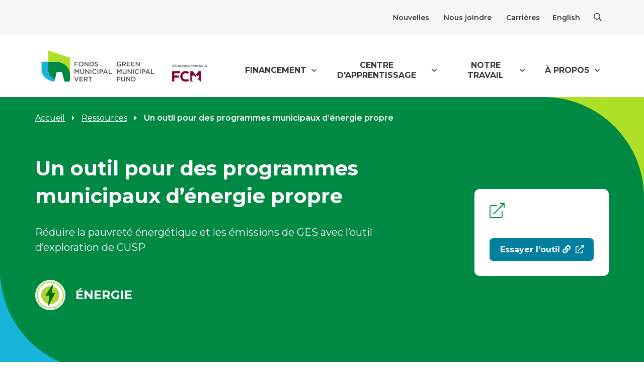

--- FILE ---
content_type: text/html; charset=UTF-8
request_url: https://fondsmunicipalvert.ca/ressources/un-outil-pour-des-programmes-municipaux-denergie-propre
body_size: 31703
content:
<!DOCTYPE html>
<html class="no-js"  lang="fr" dir="ltr" prefix="content: http://purl.org/rss/1.0/modules/content/  dc: http://purl.org/dc/terms/  foaf: http://xmlns.com/foaf/0.1/  og: http://ogp.me/ns#  rdfs: http://www.w3.org/2000/01/rdf-schema#  schema: http://schema.org/  sioc: http://rdfs.org/sioc/ns#  sioct: http://rdfs.org/sioc/types#  skos: http://www.w3.org/2004/02/skos/core#  xsd: http://www.w3.org/2001/XMLSchema# ">

<head>
  <meta charset="utf-8" />
<noscript><style>form.antibot * :not(.antibot-message) { display: none !important; }</style>
</noscript><script>(function(w,d,s,l,i){w[l]=w[l]||[];w[l].push({'gtm.start':
new Date().getTime(),event:'gtm.js'});var f=d.getElementsByTagName(s)[0],
j=d.createElement(s),dl=l!='dataLayer'?'&amp;l='+l:'';j.async=true;j.src=
'https://www.googletagmanager.com/gtm.js?id='+i+dl;f.parentNode.insertBefore(j,f);
})(window,document,'script','dataLayer','GTM-MWJCMH8');
</script>
<meta name="description" content="La pauvreté énergétique désigne la situation des ménages ou des collectivités qui ont de la difficulté à combler leurs besoins énergétiques domestiques. Environ 20 % des ménages canadiens, collectivités rurales et urbaines confondues, sont confrontés à ce problème; pour y remédier, il est essentiel de bien comprendre les gens qui vivent cette situation et les facteurs sous-jacents." />
<link rel="canonical" href="https://fondsmunicipalvert.ca/ressources/un-outil-pour-des-programmes-municipaux-denergie-propre" />
<meta name="twitter:card" content="summary" />
<meta name="twitter:description" content="La pauvreté énergétique désigne la situation des ménages ou des collectivités qui ont de la difficulté à combler leurs besoins énergétiques domestiques. Environ 20 % des ménages canadiens, collectivités rurales et urbaines confondues, sont confrontés à ce problème; pour y remédier, il est essentiel de bien comprendre les gens qui vivent cette situation et les facteurs sous-jacents." />
<meta name="twitter:title" content="Un outil pour des programmes municipaux d’énergie propre" />
<meta name="twitter:site" content="@GreenMuniFund" />
<meta name="MobileOptimized" content="width" />
<meta name="HandheldFriendly" content="true" />
<meta name="viewport" content="width=device-width, initial-scale=1.0" />
<link rel="icon" href="/sites/default/files/favicon.ico" type="image/vnd.microsoft.icon" />
<link rel="alternate" hreflang="en" href="https://greenmunicipalfund.ca/resources/tool-municipal-clean-energy-program-development-use-energy-poverty-and-equity-explorer" />
<link rel="alternate" hreflang="fr" href="https://fondsmunicipalvert.ca/ressources/un-outil-pour-des-programmes-municipaux-denergie-propre" />

    <meta http-equiv="X-UA-Compatible" content="IE=edge">
    <title>Un outil pour des programmes municipaux d’énergie propre | Fonds Municipal Vert</title>
    <link rel="stylesheet" type="text/css" href="https://cloud.typography.com/6511056/7424192/css/fonts.css" />
    <link rel="stylesheet" media="all" href="/sites/default/files/css/css_hHRlp5hRdZCG1Q-xkj6KV8fuEkw8ehCwawdD8510hLQ.css?delta=0&amp;language=fr&amp;theme=industrial&amp;include=[base64]" />
<link rel="stylesheet" media="all" href="https://unpkg.com/aos@2.3.1/dist/aos.css" />
<link rel="stylesheet" media="all" href="/sites/default/files/css/css_sdW6j68vtiEd3SDMoXsBjIwzOp1SzqX-9hVli5oWCAs.css?delta=2&amp;language=fr&amp;theme=industrial&amp;include=[base64]" />
<link rel="stylesheet" media="all" href="/sites/default/files/css/css_KrBfc5oSyn9XzxQDP93uTO1ozDKViXwC5Tgdm_1kEx4.css?delta=3&amp;language=fr&amp;theme=industrial&amp;include=[base64]" />
<link rel="stylesheet" media="all" href="https://cdn.jsdelivr.net/npm/bootstrap-icons@1.11.3/font/bootstrap-icons.min.css" />
<link rel="stylesheet" media="all" href="//fonts.googleapis.com/css2?family=Montserrat:ital,wght@0,400;0,500;0,600;0,700;1,400;1,500;1,600;1,700&amp;display=swap" />
<link rel="stylesheet" media="all" href="/sites/default/files/css/css_WhTBOEQx2jBo6cNEfjlyJaj9nunfNbHg0U4QEK8hxh0.css?delta=6&amp;language=fr&amp;theme=industrial&amp;include=[base64]" />

    

<script type="text/javascript" src="https://analytics.clickdimensions.com/ts.js" > </script>

<script type="text/javascript">
var cdAnalytics = new clickdimensions.Analytics('analytics.clickdimensions.com');
cdAnalytics.setAccountKey('aEJ4ZfoikEyLL2CX2DEyoA');
cdAnalytics.setDomain('fcm.ca');
cdAnalytics.setScore(typeof(cdScore) == "undefined" ? 0 : (cdScore == 0 ? null : cdScore));
cdAnalytics.trackPage();
</script>

</head>
<body class="node
    -type-resources resources-233 resources">
  <noscript><iframe src="https://www.googletagmanager.com/ns.html?id=GTM-MWJCMH8" height="0" width="0" style="display:none;visibility:hidden;"></iframe>
</noscript>
    <div class="dialog-off-canvas-main-canvas" data-off-canvas-main-canvas>
    <a class="skip-link" href="#main-content">Aller au contenu principal</a>

<header class="header">
  	<div class="header--top section__light-grey d-none d-lg-block">
		<div class="container relative">
			<div class="row justify-content-end">
				<div class="col--lg-6 text-end">
					<nav class="nav__utility" aria-labelledby="nav_utility_desktop">
  					<h2 id="nav_utility_desktop" class="webaim-hidden">Utility</h2>
						    
              <ul data-region="utility_menu" class="nav__menu">
                    <li>
                        <a href="/nouvelles-et-medias" class="" >Nouvelles</a>
                      </li>
                <li>
                        <a href="/nous-joindre" class="" >Nous joindre</a>
                      </li>
                <li>
                        <a href="/travailler-au-fmv" class="" >Carrières</a>
                      </li>
        </ul>
  





						    <ul class="links nav__menu nav__menu--language"><li lang="en-CA"><a href="https://greenmunicipalfund.ca/resources/tool-municipal-clean-energy-program-development-use-energy-poverty-and-equity-explorer" class="language-link" hreflang="en" data-drupal-link-system-path="node/233">English</a></li></ul>
  


						<button id="search__toggle-desktop" class="search__toggle" aria-expanded="false" aria-controls="search__wrapper-desktop">
							<span class="closed-icon">
						  	<i class="far fa-search" aria-hidden="true"></i>
						  	<span class="webaim-hidden">Afficher la barre de recherche</span>
						  </span>
						  <span class="opened-icon">
						  	<i class="far fa-times" aria-hidden="true"></i>
						  	<span class="webaim-hidden">Fermer la barre de recherche</span>
						  </span>
						</button>
					</nav>
				</div>
			</div>
			<div id="search__wrapper-desktop" class="search__wrapper" aria-labelledby="search__toggle-desktop" aria-expanded="false" role="region">
        <form class="search__form" action="/recherche" style="display: none;">
				  <div class="form__group">
				    <i class="fal fa-search" aria-hidden="true"></i>
				    <label for="search" class="webaim-hidden">Rechercher</label>
				    <input type="text" class="form__input" id="search" name="keywords" value="" placeholder="Tapez les mots-clés...">
				    <button type="submit" class="button button--secondary">Rechercher</button>
				  </div>
				</form>
      </div>
		</div>
	</div>
    <div class="container-fluid">
    <div class="views-element-container"></div>

  </div>
	<div class="header--menu-container container">
		<div class="row align-items-center justify-content-between">
			<div class="col-2 text-center d-block d-lg-none">
				<button id="search__toggle-mobile" class="dropdown__toggle button__toggle" aria-expanded="false" aria-controls="search__wrapper-mobile">
					<span class="closed-icon">
				  	<i class="far fa-search" aria-hidden="true"></i>
				  	<span class="webaim-hidden">Afficher la barre de recherche</span>
				  </span>
				  <span class="opened-icon">
				  	<i class="far fa-times" aria-hidden="true"></i>
				  	<span class="webaim-hidden">Fermer la barre de recherche</span>
				  </span>
				</button>
			</div>
			<div class="col-8 col-lg-4 logos">
				<a href="/">
					<img src="/themes/custom/industrial/dist/images/logo_fr.svg" alt="Fonds Municipal Vert" class="logo">
				</a>
				<a href="https://fcm.ca/fr" target="_blank">
					<img src="/themes/custom/industrial/dist/images/program-FCM_fr.svg" alt="Programmes de la FCM" class="logo-fcm">
					<span class="webaim-hidden">ouvre un nouvel onglet</span>
				</a>
			</div>
			<div class="col-lg-8 text-end d-none d-lg-block">
				<nav class="nav__main--menu" aria-labelledby="nav_main_desktop">
  				<h2 id="nav_main_desktop" class="webaim-hidden">Main</h2>
					    



      
                                                                                                                          <ul data-region="main_menu" class="menu">
                                                                                          <li class="nav__menu-item dropdown--menu">
                          <button id="menu-dropdown-U6We79LHSl-0-1-control" class="nav__menu-link dropdown__toggle" aria-expanded="false" aria-controls="menu-dropdown-U6We79LHSl-0-1">
                Financement
              </button>
              <div id="menu-dropdown-U6We79LHSl-0-1" class="nav__submenu" aria-expanded="false" aria-labelledby="menu-dropdown-U6We79LHSl-0-1-control" role="region">
                                                                                                      
                                                                                                                          <ul data-region="main_menu" class="menu">
                                                                                        <li class="nav__menu-item">
                          <a href="/propos-du-financement-du-fmv" class="nav__menu-link" >
                À propos du financement              </a>
                      </li>
                                                                                        <li class="nav__menu-item">
                          <a href="/financement" class="nav__menu-link" >
                Occasions de financement              </a>
                      </li>
                                                                                        <li class="nav__menu-item">
                          <a href="/outil-decouverte-occasions-financement" class="nav__menu-link" >
                Outil de découverte d’occasions de financement              </a>
                      </li>
                                                                                        <li class="nav__menu-item">
                          <a href="/outils-demandes-financement" class="nav__menu-link" >
                Outils de présentation de demandes              </a>
                      </li>
                                                                                        <li class="nav__menu-item">
                          <a href="https://portal.fcm.ca/fr-CA" class="nav__menu-link" target=&quot;_blank&quot;>
                Portail de financement de la FCM <i class="fas fa-external-link-alt" aria-hidden="true"></i><span class="webaim-hidden">ouvre un nouvel onglet</span>              </a>
                      </li>
                                                                                        <li class="nav__menu-item">
                          <a href="https://projets.fondsmunicipalvert.ca" class="nav__menu-link" target=&quot;_blank&quot;>
                Base de données de projets <i class="fas fa-external-link-alt" aria-hidden="true"></i><span class="webaim-hidden">ouvre un nouvel onglet</span>              </a>
                      </li>
              </ul>
      
                              </div>
                      </li>
                                                                                          <li class="nav__menu-item dropdown--menu">
                          <button id="menu-dropdown-U6We79LHSl-0-2-control" class="nav__menu-link dropdown__toggle" aria-expanded="false" aria-controls="menu-dropdown-U6We79LHSl-0-2">
                Centre d&#039;apprentissage
              </button>
              <div id="menu-dropdown-U6We79LHSl-0-2" class="nav__submenu" aria-expanded="false" aria-labelledby="menu-dropdown-U6We79LHSl-0-2-control" role="region">
                                                                                                      
                                                                                                                          <ul data-region="main_menu" class="menu">
                                                                                        <li class="nav__menu-item">
                          <a href="/centre-apprentissage" class="nav__menu-link" >
                Centre d&#039;apprentissage              </a>
                      </li>
                                                                                        <li class="nav__menu-item">
                          <a href="/ressources" class="nav__menu-link" >
                Ressources              </a>
                      </li>
                                                                                        <li class="nav__menu-item">
                          <a href="/evenements" class="nav__menu-link" >
                Événements et formations              </a>
                      </li>
              </ul>
      
                              </div>
                      </li>
                                                                                                                <li class="nav__menu-item mega__menu dropdown--menu">
                          <button id="menu-dropdown-U6We79LHSl-0-3-control" class="nav__menu-link dropdown__toggle" aria-expanded="false" aria-controls="menu-dropdown-U6We79LHSl-0-3">
                Notre travail
              </button>
              <div id="menu-dropdown-U6We79LHSl-0-3" class="nav__submenu" aria-expanded="false" aria-labelledby="menu-dropdown-U6We79LHSl-0-3-control" role="region">
                                                                                <div class="container"><div class="row"><div class="col-lg-4 col-menu">                      
                                                                                                                          <ul data-region="main_menu" class="menu">
                                                                                        <li class="nav__menu-item">
                                                                                                <span class="nav__menu-title">
                Initiatives
              </span>
                    
                                                                                                                                  <ul data-region="main_menu" class="menu">
                      
                                                <li class="nav__menu-item">
              <a href="/batiments-municipaux-durables" class="nav__menu-link" >
                Bâtiments municipaux durables              </a>
            </li>
                      
                                                <li class="nav__menu-item">
              <a href="/initiative-de-renovation-de-batiments-de-loisirs" class="nav__menu-link" >
                Rénovation de bâtiments de loisirs              </a>
            </li>
                      
                                                <li class="nav__menu-item">
              <a href="/systemes-energetiques-communautaires" class="nav__menu-link" >
                Systèmes énergétiques communautaires              </a>
            </li>
                      
                                                <li class="nav__menu-item">
              <a href="/electrification-des-parcs-de-vehicules-municipaux" class="nav__menu-link" >
                Électrification des parcs de véhicules municipaux               </a>
            </li>
                      
                                                <li class="nav__menu-item">
              <a href="/valorisation-energetique-des-dechets-organiques" class="nav__menu-link" >
                Valorisation énergétique des déchets organiques               </a>
            </li>
                      
                                                <li class="nav__menu-item">
              <a href="/transformation-locale-vers-la-carboneutralite" class="nav__menu-link" >
                Transformation locale vers la carboneutralité              </a>
            </li>
                  </ul>
            
                      </li>
                                                                                                                </ul></div><div class="col-lg-4 col-menu hide-menu-border"><ul data-region="main_menu" class="menu">
                    <li class="nav__menu-item">
                                                                                                <span class="nav__menu-title hide_item">
                Initiatives
              </span>
                    
                                                                                                                                  <ul data-region="main_menu" class="menu">
                      
                                                <li class="nav__menu-item">
              <a href="/financement-de-lefficacite-communautaire" class="nav__menu-link" >
                Financement de l’efficacité communautaire              </a>
            </li>
                      
                                                <li class="nav__menu-item">
              <a href="/logement-abordable-durable" class="nav__menu-link" >
                Logement abordable durable              </a>
            </li>
                      
                                                <li class="nav__menu-item">
              <a href="/ligue-des-communautes-canadiennes-sobres-en-carbone-lc3" class="nav__menu-link" >
                Ligue des communautés canadiennes sobres en carbone              </a>
            </li>
                      
                                                <li class="nav__menu-item">
              <a href="/vrc" class="nav__menu-link" >
                Initiative Villes et régions circulaires              </a>
            </li>
                      
                                                <li class="nav__menu-item">
              <a href="/partenariat-de-recherche-action-pour-la-carboneutralite-municipale" class="nav__menu-link" >
                Partenariat de recherche-action pour la carboneutralité municipale              </a>
            </li>
                      
                                                <li class="nav__menu-item">
              <a href="/arbres" class="nav__menu-link" >
                Croissance de la canopée des collectivités canadiennes              </a>
            </li>
                      
                                                <li class="nav__menu-item">
              <a href="/leadership-local-pour-ladaptation-climatique" class="nav__menu-link" >
                Leadership local pour l’adaptation climatique              </a>
            </li>
                  </ul>
            
                      </li>
                                                                                          </ul></div><div class="col-lg-4 col-menu"><ul data-region="main_menu" class="menu">
                    <li class="nav__menu-item">
                                                                                                <span class="nav__menu-title">
                Études de cas
              </span>
                    
                                                                                                                                  <ul data-region="main_menu" class="menu">
                      
                                                <li class="nav__menu-item">
              <a href="/etudes-de-cas" class="nav__menu-link" >
                Études de cas              </a>
            </li>
                      
                                                <li class="nav__menu-item">
              <a href="/prix-des-collectivites-durables-de-la-fcm" class="nav__menu-link" >
                Prix des collectivités durables de la FCM              </a>
            </li>
                  </ul>
            
                      </li>
              </ul>
      
                </div></div></div>              </div>
                      </li>
                                                                                          <li class="nav__menu-item dropdown--menu">
                          <button id="menu-dropdown-U6We79LHSl-0-4-control" class="nav__menu-link dropdown__toggle" aria-expanded="false" aria-controls="menu-dropdown-U6We79LHSl-0-4">
                À propos
              </button>
              <div id="menu-dropdown-U6We79LHSl-0-4" class="nav__submenu" aria-expanded="false" aria-labelledby="menu-dropdown-U6We79LHSl-0-4-control" role="region">
                                                                                                      
                                                                                                                          <ul data-region="main_menu" class="menu">
                                                                                        <li class="nav__menu-item">
                          <a href="/propos-du-fonds-municipal-vert" class="nav__menu-link" >
                À propos du Fonds municipal vert              </a>
                      </li>
                                                                                        <li class="nav__menu-item">
                          <a href="/notre-impact" class="nav__menu-link" >
                Notre impact              </a>
                      </li>
                                                                                        <li class="nav__menu-item">
                          <a href="/conseil-du-fonds-municipal-vert" class="nav__menu-link" >
                Conseil du FMV              </a>
                      </li>
                                                                                        <li class="nav__menu-item">
                          <a href="/rapport-annuel-et-plan-strategique" class="nav__menu-link" >
                Rapport annuel et plan stratégique              </a>
                      </li>
                                                                                        <li class="nav__menu-item">
                          <a href="/joignez-vous-la-federation-canadienne-des-municipalites" class="nav__menu-link" >
                Devenez membre de la FCM              </a>
                      </li>
                                                                                        <li class="nav__menu-item">
                          <a href="/lapproche-du-fmv-en-matiere-dinvestissement-durable" class="nav__menu-link" >
                L&#039;approche du FMV en matière d&#039;investissement durable              </a>
                      </li>
              </ul>
      
                              </div>
                      </li>
              </ul>
      





				</nav>
			</div>
			<div class="col-2 text-end d-block d-lg-none">
				<button id="main-menu-toggle" class="dropdown__toggle button__toggle" aria-expanded="false" aria-controls="mobile-menu">
				  <span class="closed-icon">
				  	<i class="fas fa-bars" aria-hidden="true"></i>
				  	<span class="webaim-hidden">Afficher le menu</span>
				  </span>
				  <span class="opened-icon">
				  	<i class="far fa-times" aria-hidden="true"></i>
				  	<span class="webaim-hidden">Fermer le menu</span>
				  </span>
				</button>
			</div>
		</div>
	</div>
	<div id="search__wrapper-mobile" class="search__mobile--container dropdown__content" aria-labelledby="search__toggle-mobile" aria-expanded="false" role="region" style="display: none;">
		<div class="search__wrapper search__wrapper--mobile">
	    <form class="search__form" action="/recherche">
			  <div class="form__group">
			    <i class="fal fa-search" aria-hidden="true"></i>
			    <label for="search-mobile" class="webaim-hidden">Rechercher</label>
			    <input type="text" class="form__input" id="search-mobile" name="keywords" value="" placeholder="Tapez les mots-clés...">
			    <button type="submit" class="button button--secondary">Rechercher</button>
			  </div>
			</form>
		</div>
  </div>
	<div id="mobile-menu" class="nav__mobile--menu-container dropdown__content" aria-labelledby="main-menu-toggle" aria-expanded="false" role="region" style="display: none;">
		<nav class="nav__mobile--menu" aria-labelledby="nav_main_mobile_desktop">
  		<h2 id="nav_main_mobile_desktop" class="webaim-hidden">Main</h2>
  		    



      
                                                                                                                          <ul data-region="mobile_menu" class="menu">
                                                                                          <li class="nav__menu-item dropdown--menu">
                          <button id="menu-dropdown-Tiumb0lLNT-0-1-control" class="nav__menu-link dropdown__toggle" aria-expanded="false" aria-controls="menu-dropdown-Tiumb0lLNT-0-1">
                Financement
              </button>
              <div id="menu-dropdown-Tiumb0lLNT-0-1" class="nav__submenu" aria-expanded="false" aria-labelledby="menu-dropdown-Tiumb0lLNT-0-1-control" role="region">
                                                                                                      
                                                                                                                          <ul data-region="mobile_menu" class="menu">
                                                                                        <li class="nav__menu-item">
                          <a href="/propos-du-financement-du-fmv" class="nav__menu-link" >
                À propos du financement              </a>
                      </li>
                                                                                        <li class="nav__menu-item">
                          <a href="/financement" class="nav__menu-link" >
                Occasions de financement              </a>
                      </li>
                                                                                        <li class="nav__menu-item">
                          <a href="/outil-decouverte-occasions-financement" class="nav__menu-link" >
                Outil de découverte d’occasions de financement              </a>
                      </li>
                                                                                        <li class="nav__menu-item">
                          <a href="/outils-demandes-financement" class="nav__menu-link" >
                Outils de présentation de demandes              </a>
                      </li>
                                                                                        <li class="nav__menu-item">
                          <a href="https://portal.fcm.ca/fr-CA" class="nav__menu-link" target=&quot;_blank&quot;>
                Portail de financement de la FCM <i class="fas fa-external-link-alt" aria-hidden="true"></i><span class="webaim-hidden">ouvre un nouvel onglet</span>              </a>
                      </li>
                                                                                        <li class="nav__menu-item">
                          <a href="https://projets.fondsmunicipalvert.ca" class="nav__menu-link" target=&quot;_blank&quot;>
                Base de données de projets <i class="fas fa-external-link-alt" aria-hidden="true"></i><span class="webaim-hidden">ouvre un nouvel onglet</span>              </a>
                      </li>
              </ul>
      
                              </div>
                      </li>
                                                                                          <li class="nav__menu-item dropdown--menu">
                          <button id="menu-dropdown-Tiumb0lLNT-0-2-control" class="nav__menu-link dropdown__toggle" aria-expanded="false" aria-controls="menu-dropdown-Tiumb0lLNT-0-2">
                Centre d&#039;apprentissage
              </button>
              <div id="menu-dropdown-Tiumb0lLNT-0-2" class="nav__submenu" aria-expanded="false" aria-labelledby="menu-dropdown-Tiumb0lLNT-0-2-control" role="region">
                                                                                                      
                                                                                                                          <ul data-region="mobile_menu" class="menu">
                                                                                        <li class="nav__menu-item">
                          <a href="/centre-apprentissage" class="nav__menu-link" >
                Centre d&#039;apprentissage              </a>
                      </li>
                                                                                        <li class="nav__menu-item">
                          <a href="/ressources" class="nav__menu-link" >
                Ressources              </a>
                      </li>
                                                                                        <li class="nav__menu-item">
                          <a href="/evenements" class="nav__menu-link" >
                Événements et formations              </a>
                      </li>
              </ul>
      
                              </div>
                      </li>
                                                                                                                <li class="nav__menu-item mega__menu dropdown--menu">
                          <button id="menu-dropdown-Tiumb0lLNT-0-3-control" class="nav__menu-link dropdown__toggle" aria-expanded="false" aria-controls="menu-dropdown-Tiumb0lLNT-0-3">
                Notre travail
              </button>
              <div id="menu-dropdown-Tiumb0lLNT-0-3" class="nav__submenu" aria-expanded="false" aria-labelledby="menu-dropdown-Tiumb0lLNT-0-3-control" role="region">
                                                                                <div class="container"><div class="row"><div class="col-lg-4 col-menu">                      
                                                                                                                          <ul data-region="mobile_menu" class="menu">
                                                                                        <li class="nav__menu-item">
                                                                                                <span class="nav__menu-title">
                Initiatives
              </span>
                    
                                                                                                                                  <ul data-region="mobile_menu" class="menu">
                      
                                                <li class="nav__menu-item">
              <a href="/batiments-municipaux-durables" class="nav__menu-link" >
                Bâtiments municipaux durables              </a>
            </li>
                      
                                                <li class="nav__menu-item">
              <a href="/initiative-de-renovation-de-batiments-de-loisirs" class="nav__menu-link" >
                Rénovation de bâtiments de loisirs              </a>
            </li>
                      
                                                <li class="nav__menu-item">
              <a href="/systemes-energetiques-communautaires" class="nav__menu-link" >
                Systèmes énergétiques communautaires              </a>
            </li>
                      
                                                <li class="nav__menu-item">
              <a href="/electrification-des-parcs-de-vehicules-municipaux" class="nav__menu-link" >
                Électrification des parcs de véhicules municipaux               </a>
            </li>
                      
                                                <li class="nav__menu-item">
              <a href="/valorisation-energetique-des-dechets-organiques" class="nav__menu-link" >
                Valorisation énergétique des déchets organiques               </a>
            </li>
                      
                                                <li class="nav__menu-item">
              <a href="/transformation-locale-vers-la-carboneutralite" class="nav__menu-link" >
                Transformation locale vers la carboneutralité              </a>
            </li>
                  </ul>
            
                      </li>
                                                                                                                </ul></div><div class="col-lg-4 col-menu hide-menu-border"><ul data-region="mobile_menu" class="menu">
                    <li class="nav__menu-item">
                                                                                                <span class="nav__menu-title hide_item">
                Initiatives
              </span>
                    
                                                                                                                                  <ul data-region="mobile_menu" class="menu">
                      
                                                <li class="nav__menu-item">
              <a href="/financement-de-lefficacite-communautaire" class="nav__menu-link" >
                Financement de l’efficacité communautaire              </a>
            </li>
                      
                                                <li class="nav__menu-item">
              <a href="/logement-abordable-durable" class="nav__menu-link" >
                Logement abordable durable              </a>
            </li>
                      
                                                <li class="nav__menu-item">
              <a href="/ligue-des-communautes-canadiennes-sobres-en-carbone-lc3" class="nav__menu-link" >
                Ligue des communautés canadiennes sobres en carbone              </a>
            </li>
                      
                                                <li class="nav__menu-item">
              <a href="/vrc" class="nav__menu-link" >
                Initiative Villes et régions circulaires              </a>
            </li>
                      
                                                <li class="nav__menu-item">
              <a href="/partenariat-de-recherche-action-pour-la-carboneutralite-municipale" class="nav__menu-link" >
                Partenariat de recherche-action pour la carboneutralité municipale              </a>
            </li>
                      
                                                <li class="nav__menu-item">
              <a href="/arbres" class="nav__menu-link" >
                Croissance de la canopée des collectivités canadiennes              </a>
            </li>
                      
                                                <li class="nav__menu-item">
              <a href="/leadership-local-pour-ladaptation-climatique" class="nav__menu-link" >
                Leadership local pour l’adaptation climatique              </a>
            </li>
                  </ul>
            
                      </li>
                                                                                          </ul></div><div class="col-lg-4 col-menu"><ul data-region="mobile_menu" class="menu">
                    <li class="nav__menu-item">
                                                                                                <span class="nav__menu-title">
                Études de cas
              </span>
                    
                                                                                                                                  <ul data-region="mobile_menu" class="menu">
                      
                                                <li class="nav__menu-item">
              <a href="/etudes-de-cas" class="nav__menu-link" >
                Études de cas              </a>
            </li>
                      
                                                <li class="nav__menu-item">
              <a href="/prix-des-collectivites-durables-de-la-fcm" class="nav__menu-link" >
                Prix des collectivités durables de la FCM              </a>
            </li>
                  </ul>
            
                      </li>
              </ul>
      
                </div></div></div>              </div>
                      </li>
                                                                                          <li class="nav__menu-item dropdown--menu">
                          <button id="menu-dropdown-Tiumb0lLNT-0-4-control" class="nav__menu-link dropdown__toggle" aria-expanded="false" aria-controls="menu-dropdown-Tiumb0lLNT-0-4">
                À propos
              </button>
              <div id="menu-dropdown-Tiumb0lLNT-0-4" class="nav__submenu" aria-expanded="false" aria-labelledby="menu-dropdown-Tiumb0lLNT-0-4-control" role="region">
                                                                                                      
                                                                                                                          <ul data-region="mobile_menu" class="menu">
                                                                                        <li class="nav__menu-item">
                          <a href="/propos-du-fonds-municipal-vert" class="nav__menu-link" >
                À propos du Fonds municipal vert              </a>
                      </li>
                                                                                        <li class="nav__menu-item">
                          <a href="/notre-impact" class="nav__menu-link" >
                Notre impact              </a>
                      </li>
                                                                                        <li class="nav__menu-item">
                          <a href="/conseil-du-fonds-municipal-vert" class="nav__menu-link" >
                Conseil du FMV              </a>
                      </li>
                                                                                        <li class="nav__menu-item">
                          <a href="/rapport-annuel-et-plan-strategique" class="nav__menu-link" >
                Rapport annuel et plan stratégique              </a>
                      </li>
                                                                                        <li class="nav__menu-item">
                          <a href="/joignez-vous-la-federation-canadienne-des-municipalites" class="nav__menu-link" >
                Devenez membre de la FCM              </a>
                      </li>
                                                                                        <li class="nav__menu-item">
                          <a href="/lapproche-du-fmv-en-matiere-dinvestissement-durable" class="nav__menu-link" >
                L&#039;approche du FMV en matière d&#039;investissement durable              </a>
                      </li>
              </ul>
      
                              </div>
                      </li>
              </ul>
      





    	<div class="utility section section__light-grey">
    		<div class="container">
    			<div class="nav__utility">
    				    
              <ul data-region="utility_menu" class="nav__menu">
                    <li>
                        <a href="/nouvelles-et-medias" class="" >Nouvelles</a>
                      </li>
                <li>
                        <a href="/nous-joindre" class="" >Nous joindre</a>
                      </li>
                <li>
                        <a href="/travailler-au-fmv" class="" >Carrières</a>
                      </li>
        </ul>
  





    				    <ul class="links nav__menu nav__menu--language"><li lang="en-CA"><a href="https://greenmunicipalfund.ca/resources/tool-municipal-clean-energy-program-development-use-energy-poverty-and-equity-explorer" class="language-link" hreflang="en" data-drupal-link-system-path="node/233">English</a></li></ul>
  


    			</div>
				</div>
			</div>
    </nav>
	</div>
</header>

<main id="main-content">
	  <div data-drupal-messages-fallback class="hidden"></div><div id="block-industrial-content" class="block block-system block-system-main-block">
  
    
      <div  about="/ressources/un-outil-pour-des-programmes-municipaux-denergie-propre" class="node node--type-resources node--promoted node--view-mode-full">
  
  <div  class="section__spaced-none banner__container _none"><div  class="w-100">  
  <div  class="section section__brand-2-dk banner gx-0 layout row layout-builder__layout">
    
                        <div  class="col-12">
          <div class="block block-system block-system-breadcrumb-block">
  
    
        <div class="container">
  <nav class="nav nav--breadcrumbs" role="navigation" aria-labelledby="system-breadcrumb-">
    <h2 id="system-breadcrumb-" class="visually-hidden">Fil d'Ariane</h2>
    <ul class='nav__menu'>
                  <li class="nav--breadcrumbs__home-link">
          <a href="/">Accueil</a>
          <i class="fas fa-caret-right" aria-hidden="true"></i>
        </li>
                        <li>
                      <a href="/ressources">Ressources</a>
                                <i class="fas fa-caret-right" aria-hidden="true"></i>
                  </li>
                        <li>
                      Un outil pour des programmes municipaux d’énergie propre
                            </li>
              </ul>
  </nav>
  </div>

  </div>
<div class="block block-ctools block-entity-viewnode">
  
    
      




<div class="container">
  <div class="row align-items-center justify-content-between">
    <div class="col-lg-8">
      <h1>Un outil pour des programmes municipaux d’énergie propre</h1>
      <p class="description-lg">Réduire la pauvreté énergétique et les émissions de GES avec l’outil d’exploration de CUSP</p>
            <div class="d-flex align-items-center categories_header">
        <div class="d-flex align-items-center categories_header-title">
                      <img
              src="/themes/custom/industrial/dist/images/sectors/energie.png"
              alt="énergie icon" class="icon icon--lt">
            <span class="fs-4 fw-bolder"> ÉNERGIE</span>
                  </div>
        <div class="d-flex align-items-center categories_header-terms">
                            </div>
      </div>
          </div>
          <div class="col-lg-4 col-xl-3">
        <div class="card">
          <div class="card-body">
              <i class="card-icon fal fa-external-link" aria-hidden="true"></i><span class="webaim-hidden">Type de pièce jointe: Lien externe</span>
             <p class="card-text"></p>
                                                                                          <a href="https://energypoverty.ca/index_FR.html" class="button button--secondary w-100" >
                <div class="button__bg"></div><span>Essayer l’outil</span>
                  <i class="fas fa-link"></i>
               </a>
                      </div>
        </div>
      </div>
      </div>
</div>

  </div>
<div class="block block-layout-builder block-extra-field-blocknoderesourcescontent-moderation-control">
  
    
      
  </div>

        </div>
                                                                                                                                                                                              
  </div>

</div></div><div  class="_none"><div  class="container">  
  <div  class="gx-0 layout row layout-builder__layout">
    
                        <div  class="col-12">
            <div class="sharing--container">
  
    
      <div class="container py-4 pt-lg-3">
      <div class="row justify-content-end">
        <div class="col-lg-6 text-end">
          <div class="sharing" style="margin-bottom: 8px">
            <span class="sharing__label">Partager</span>
            <!-- Sharing button Facebook -->
            <a class="sharing__button" href="https://facebook.com/sharer/sharer.php?u=https://fondsmunicipalvert.ca/ressources/un-outil-pour-des-programmes-municipaux-denergie-propre"
               target="_blank">
              <i class="fab fa-facebook-f" aria-hidden="true"></i>
              <span class="webaim-hidden">sur Facebook.  S'ouvre dans une nouvelle fenêtre.</span>
            </a>
            <!-- Sharing button Twitter -->
            <a class="sharing__button"
               href="https://twitter.com/intent/tweet/?text=Un%20outil%20pour%20des%20programmes%20municipaux%20d%E2%80%99%C3%A9nergie%20propre&amp;url=https://fondsmunicipalvert.ca/ressources/un-outil-pour-des-programmes-municipaux-denergie-propre"
               target="_blank">
              <div class="resp-sharing-button resp-sharing-button--twitter resp-sharing-button--small">
                <i class="fab fa-twitter" aria-hidden="true"></i>
                <span class="webaim-hidden">sur Twitter.  S'ouvre dans une nouvelle fenêtre.</span>
              </div>
            </a>
            <!-- Sharing button LinkedIn -->
            <a class="sharing__button"
               href="https://www.linkedin.com/shareArticle?mini=true&amp;url=https://fondsmunicipalvert.ca/ressources/un-outil-pour-des-programmes-municipaux-denergie-propre&amp;title=Un%20outil%20pour%20des%20programmes%20municipaux%20d%E2%80%99%C3%A9nergie%20propre"
               target="_blank">
              <i class="fab fa-linkedin-in" aria-hidden="true"></i>
              <span class="webaim-hidden">sur LinkedIn.  S'ouvre dans une nouvelle fenêtre.</span>
            </a>
            <!-- Sharing button mail -->
                        <a class="sharing__button" href="mailto:?subject=Regarde Un outil pour des programmes municipaux d’énergie propre&body=https://fondsmunicipalvert.ca/ressources/un-outil-pour-des-programmes-municipaux-denergie-propre"
               target="_blank">
              <i class="fas fa-envelope" aria-hidden="true"></i>
              <span class="webaim-hidden">par courrier électronique.  S'ouvre dans une nouvelle fenêtre.</span>
            </a>
          </div>
        </div>
      </div>
    </div>
  </div>

        </div>
                                                                                                                                                                                              
  </div>

</div></div><div  class="section body-content _none"><div  class="container">  
  <div  class="layout row layout-builder__layout">
    
                        <div  class="col-lg-9 col-md-9 col-12">
          <div class="block block-layout-builder block-field-blocknoderesourcesbody">
  
    
      
            <div class="clearfix text-formatted body-content"><p>La pauvreté énergétique désigne la situation des ménages ou des collectivités qui ont de la difficulté à combler leurs besoins énergétiques domestiques. Environ 20&nbsp;% des ménages canadiens, collectivités rurales et urbaines confondues, sont confrontés à ce problème; pour y remédier, il est essentiel de bien comprendre les gens qui vivent cette situation et les facteurs sous-jacents.</p>

<p>L’outil d’explorateur de la pauvreté énergétique et de l'équité de Canadian Urban Sustainability Practitioners (CUSP) donne accès aux municipalités à des données pertinentes qui leur permettent de mieux comprendre le phénomène de la pauvreté énergétique, ainsi que d’autres enjeux liés à l’équité et à l’abordabilité dans leurs collectivités. Cette ressource est conçue pour aider les employés municipaux à concevoir des programmes équitables et inclusifs axés sur les énergies propres qui répondent aux besoins des résidents.</p>

<h2>À propos de l’outil d’explorateur de la pauvreté énergétique et de l'équité</h2>

<p>CUSP a mis au point l’outil d’explorateur de la pauvreté énergétique et de l'équité afin de soutenir les participants du projet&nbsp;LEAP Programmes locaux d’accès à l’énergie). Lancé dans le cadre de l’initiative Transition&nbsp;2050 du programme&nbsp;Municipalités pour l’innovation climatique de la FCM, le projet&nbsp;LEAP soutient les membres de CUSP dans l’utilisation de cet outil. Le projet s’appuie sur la collaboration de 16&nbsp;municipalités pour concevoir et mettre en œuvre des programmes d’accès aux énergies propres. Il accélérera leur capacité à adopter certaines technologies telles que les thermopompes, l’énergie solaire et les véhicules électriques. Les collectivités utilisent ces outils pour concevoir des politiques et des programmes abordables destinés aux ménages à faible revenu.</p>

<blockquote>
<p>De nombreux ménages canadiens sont aux prises avec le problème de l’abordabilité; les coûts d’énergie domestique peuvent atteindre des niveaux très élevés selon votre lieu de résidence, le type et l’état de votre habitation, ainsi que le nombre de personnes qui y vivent et gagnent un salaire. La pauvreté énergétique touche près de trois&nbsp;millions de ménages au Canada; ajoutez à cela la pauvreté monétaire&nbsp;: quatre&nbsp;millions de ménages sont, d’une manière ou d’une autre, aux prises avec des difficultés économiques.</p>

<p>– Allison Ashcroft</p>
</blockquote>

<h2>Mieux comprendre la pauvreté énergétique au sein de votre collectivité</h2>

<p>L’outil d’explorateur de la pauvreté énergétique et de l'équité est un outil de cartographie pancanadien à l’échelle des quartiers.&nbsp;Il utilise les données personnalisées de Statistique Canada à l’échelle la plus désagrégée (les quartiers) dans les principaux centres. Il inclut également des données relatives à la géographie, au revenu, à l’occupation des logements et aux types de logements. Utilisez-le pour aider votre municipalité à concevoir des programmes énergétiques permettant de réduire considérablement les émissions. Cet outil peut aussi vous aider à mieux concevoir des programmes pour répondre aux besoins des ménages à faible revenu qui ont du mal à payer leur facture énergétique.</p>

<h2>Créer des programmes axés sur les énergies propres et abordables</h2>

<p>L’outil d’explorateur de la pauvreté énergétique et de l'équité est accessible à toutes les municipalités canadiennes. Il peut les aider à&nbsp;:</p>

<ul>
	<li>Comprendre les inégalités relatives aux coûts et au fardeau énergétiques au sein des collectivités;</li>
	<li>Mieux connaître les quartiers grâce à la comparaison de données diverses sur les ménages et le logement (revenu et démographie des ménages, caractéristiques de construction et état des bâtiments);</li>
	<li>Obtenir un point de vue précis sur les inégalités (à l’échelle des quartiers);</li>
	<li>Comprendre les tendances ayant une incidence sur la pauvreté énergétique au Canada;</li>
	<li>Concevoir des programmes axés sur les énergies propres;</li>
	<li>Utiliser les données sur les collectivités dans le cadre de la planification, de l’élaboration de politiques et de la programmation en matière de lutte contre les changements climatiques, ainsi que pour d’autres initiatives d’équité et d’abordabilité.</li>
</ul>

<p><strong><a href="http://www.energypoverty.ca/index_FR.html">Essayer l’outil</a>.</strong></p>

<h2>À qui l’outil s’adresse-t-il?</h2>

<p>L’outil peut s’avérer particulièrement utile pour les directeurs municipaux responsables de l’énergie, les coordonnateurs de la lutte contre les changements climatiques, les décideurs en matière de durabilité ainsi que pour les personnes dont le travail est lié à la réduction de la pauvreté et à la justice sociale.</p>

<p>Si vous utilisez ce nouvel outil pour créer du nouveau matériel, veuillez en aviser le CUSP afin que votre travail soit présenté sur le site energypoverty.ca et inspire d’autres professionnels du secteur municipal ou d’autres secteurs.</p>
</div>
      
  </div>
<div class="block block-ctools block-entity-viewnode">
  
    
      



  </div>

        </div>
                              <div  class="col-lg-3 col-md-3 col-12">
          <div class="block block-webform block-webform-block">
  
    
      <span id="webform-submission-page-rating-node-233-form-ajax-content"></span><div id="webform-submission-page-rating-node-233-form-ajax" class="webform-ajax-form-wrapper" data-effect="fade" data-progress-type="throbber"><form class="webform-submission-form webform-submission-add-form webform-submission-page-rating-form webform-submission-page-rating-add-form webform-submission-page-rating-node-233-form webform-submission-page-rating-node-233-add-form js-webform-details-toggle webform-details-toggle antibot" data-drupal-selector="webform-submission-page-rating-node-233-add-form" data-action="/ressources/un-outil-pour-des-programmes-municipaux-denergie-propre" action="/antibot" method="post" id="webform-submission-page-rating-node-233-add-form" accept-charset="UTF-8">
  
  <noscript>
  <div class="antibot-no-js antibot-message antibot-message-warning">You must have JavaScript enabled to use this form.</div>
</noscript>
<fieldset data-drupal-selector="edit-helpful-page" id="edit-helpful-page--wrapper" class="radios--wrapper fieldgroup form-composite webform-composite-visible-title required js-webform-type-radios webform-type-radios js-form-item form-item js-form-wrapper form-wrapper">
      <legend id="edit-helpful-page--wrapper-legend">
    <span class="fieldset-legend js-form-required form-required">Cette page vous a-t-elle été utile?</span>
  </legend>
  <div class="fieldset-wrapper">
                <div id="edit-helpful-page" class="js-webform-radios webform-options-display-one-column form-radios"><div class="js-webform-type-radio webform-type-radio js-form-item form-item js-form-type-radio form-type-radio js-form-item-helpful-page form-item-helpful-page">
        <input data-drupal-selector="edit-helpful-page-1" type="radio" id="edit-helpful-page-1" name="helpful_page" value="1" class="form-radio" />

        <label for="edit-helpful-page-1" class="option">Oui</label>
      </div>
<div class="js-webform-type-radio webform-type-radio js-form-item form-item js-form-type-radio form-type-radio js-form-item-helpful-page form-item-helpful-page">
        <input data-drupal-selector="edit-helpful-page-0" type="radio" id="edit-helpful-page-0" name="helpful_page" value="0" class="form-radio" />

        <label for="edit-helpful-page-0" class="option">Non</label>
      </div>
</div>

          </div>
</fieldset>
<div class="js-webform-type-textarea webform-type-textarea js-form-item form-item js-form-type-textarea form-type-textarea js-form-item-suggestion form-item-suggestion form-no-label">
      <label for="edit-suggestion" class="visually-hidden">Suggestion</label>
          <div class="description">
      <div id="edit-suggestion--description" class="webform-element-description">Avez-vous des suggestions qui nous permettraient d&rsquo;am&eacute;liorer votre exp&eacute;rience du centre d&rsquo;apprentissage?</div>

    </div>
    <div class="form-textarea-wrapper">
  <textarea data-drupal-selector="edit-suggestion" aria-describedby="edit-suggestion--description" id="edit-suggestion" name="suggestion" rows="5" cols="60" class="form-textarea resize-vertical"></textarea>
</div>

        </div>
<input autocomplete="off" data-drupal-selector="form-g-mh-f4-vckbwcs9ko8tn-0160ieykdiv4m2-ahhbq" type="hidden" name="form_build_id" value="form-g-mh_F4_VCkBWcs9Ko8tN-_0160iEykDIV4m2_aHhBQ" />
<input data-drupal-selector="edit-webform-submission-page-rating-node-233-add-form" type="hidden" name="form_id" value="webform_submission_page_rating_node_233_add_form" />
<input data-drupal-selector="edit-antibot-key" type="hidden" name="antibot_key" value="" />
<div data-drupal-selector="edit-actions" class="form-actions js-form-wrapper form-wrapper" id="edit-actions"><input class="webform-button--submit button button--primary js-form-submit form-submit" data-drupal-selector="edit-submit" data-disable-refocus="true" type="submit" id="edit-submit" name="op" value="Soumettre" />

</div>


  
</form>
</div>
  </div>

        </div>
                                                                                                                                                                              
  </div>

</div></div><div  class="_none"><div  class="container-fluid">  
  <div  class="gx-0 layout row layout-builder__layout">
    
                        <div  class="col-12">
          <div class="views-element-container block block-views block-views-blockresources-block-1">
  
    
      <div>
<section class="related__resources section__light-grey section__spaced-lg">
  <div class="container carousel">
    <h2>Autres ressources</h2><a href="/ressources" class="related__see-button">Tout afficher</a>
    <div class="slider-buttons resource-slider-buttons">
      <button class="previous">
        <i class="far fa-arrow-left" aria-hidden="true"></i>
        <span class="sr-only">Diapositives précédentes</span>
      </button>
      
      <button class="next">
        <i class="far fa-arrow-right" aria-hidden="true"></i>
        <span class="sr-only">Prochaines diapositives</span>
      </button>
    </div>
    <div class="resource-slider row"> 
      
    <div class="col-slide col-lg-4 col-sm-12">

<div class="card card__resource">
  <div class="card-body">
    <span class="card-tag">
        Outil
    </span><div class="icon-tag">
                                                      <img
          src="/sites/default/files/2024-01/municipal_and_community_buildings.png"
          alt="Bâtiments municipaux et communautaires" class="icon icon--lt">
              Bâtiments municipaux et communautaires
                      </div>
<div class="icon-tag">
        <img src="/themes/custom/industrial/dist/images/sectors/energie.png" alt="énergie" class="icon icon--lt">
    Énergie
    </div>

	<h3><a href="/ressources/petites-villes-grands-impacts-fmv-collectivites-rurales" hreflang="fr">Petites municipalités, grands impacts : Le FMV dans les petites collectivités et les collectivités rurales</a>
</h3>
<p>Des exemples de réussite et des ressources pour vous inspirer dans votre prochain projet de développement durable dans les petites collectivités et les collectivités rurales.</p>  </div>
</div>
</div>
    <div class="col-slide col-lg-4 col-sm-12">

<div class="card card__resource">
  <div class="card-body">
    <span class="card-tag">
        Outil
    </span><div class="icon-tag">
                                                      <img
          src="/sites/default/files/2024-01/municipal_and_community_buildings.png"
          alt="Bâtiments municipaux et communautaires" class="icon icon--lt">
              Bâtiments municipaux et communautaires
    </div>
<div class="icon-tag">
        <img src="/themes/custom/industrial/dist/images/sectors/energie.png" alt="énergie" class="icon icon--lt">
    Énergie
    </div>

	<h3><a href="/ressources/trousse-efficacite-energetique-batiments-communautaires-alberta" hreflang="fr">Trousse : Une meilleure efficacité énergétique des bâtiments communautaires de l&#039;Alberta</a>
</h3>
<p>Découvrez comment les municipalités de l’Alberta améliorent leurs bâtiments grâce à des mesures écoénergétiques et des stratégies éprouvées.</p>  </div>
</div>
</div>
    <div class="col-slide col-lg-4 col-sm-12">

<div class="card card__resource">
  <div class="card-body">
    <span class="card-tag">
        Outil
    </span><div class="icon-tag">
                                                      <img
          src="/sites/default/files/2024-01/municipal_and_community_buildings.png"
          alt="Bâtiments municipaux et communautaires" class="icon icon--lt">
              Bâtiments municipaux et communautaires
                        </div>
<div class="icon-tag">
        <img src="/themes/custom/industrial/dist/images/sectors/energie.png" alt="énergie" class="icon icon--lt">
    Énergie
    </div>

	<h3><a href="/ressources/soutenir-reussites-locales-prairies-canadiennes" hreflang="fr">Soutenir les réussites locales dans les Prairies canadiennes</a>
</h3>
<p>Découvrez comment le financement du FMV aide les collectivités aux réalités locales uniques à atteindre leurs objectifs économiques, sociaux et climatiques.</p>  </div>
</div>
</div>
    <div class="col-slide col-lg-4 col-sm-12">

<div class="card card__resource">
  <div class="card-body">
    <span class="card-tag">
        Guide
    </span><div class="icon-tag">
                                                      <img
          src="/sites/default/files/2024-01/municipal_and_community_buildings.png"
          alt="Bâtiments municipaux et communautaires" class="icon icon--lt">
              Bâtiments municipaux et communautaires
    </div>
<div class="icon-tag">
        <img src="/themes/custom/industrial/dist/images/sectors/energie.png" alt="énergie" class="icon icon--lt">
    Énergie
    </div>

	<h3><a href="/ressources/guide-maximiser-financement-amelioration-energetique-batiments-communautaires" hreflang="fr">Guide : Comment maximiser le financement pour l’amélioration de l’efficacité énergétique des bâtiments communautaires</a>
</h3>
<p>Tirez parti de l’initiative de Rénovation de bâtiments de loisirs pour accroître l’efficacité énergétique et les économies de coûts.</p>  </div>
</div>
</div>
    <div class="col-slide col-lg-4 col-sm-12">

<div class="card card__resource">
  <div class="card-body">
    <span class="card-tag">
        Enregistrement de webinaire
    </span><div class="icon-tag">
                                                      <img
          src="/sites/default/files/2024-01/municipal_and_community_buildings.png"
          alt="Bâtiments municipaux et communautaires" class="icon icon--lt">
              Bâtiments municipaux et communautaires
        </div>
<div class="icon-tag">
        <img src="/themes/custom/industrial/dist/images/sectors/energie.png" alt="énergie" class="icon icon--lt">
    Énergie
    </div>

	<h3><a href="/ressources/enregistrement-de-webinaire-relever-des-defis-municipaux-grace-la-durabilite" hreflang="fr">Enregistrement de webinaire : Relever des défis municipaux grâce à la durabilité</a>
</h3>
<p>Un webinaire sur les avantages socioéconomiques des initiatives environnementales et comment augmenter vos chances de financement par le FMV.</p>  </div>
</div>
</div>
    <div class="col-slide col-lg-4 col-sm-12">

<div class="card card__resource">
  <div class="card-body">
    <span class="card-tag">
        Outil
    </span><div class="icon-tag">
                                                      <img
          src="/sites/default/files/2024-01/municipal_and_community_buildings.png"
          alt="Bâtiments municipaux et communautaires" class="icon icon--lt">
              Bâtiments municipaux et communautaires
    </div>
<div class="icon-tag">
        <img src="/themes/custom/industrial/dist/images/sectors/energie.png" alt="énergie" class="icon icon--lt">
    Énergie
    </div>

	<h3><a href="/ressources/economies-denergie-reduction-des-couts-utiliser-le-soutien-du-fmv-au-quebec" hreflang="fr">Économies d’énergie, réduction des coûts : Utiliser le soutien du FMV au Québec</a>
</h3>
<p>Découvrez comment les municipalités du Québec modernisent leurs bâtiments communautaires afin de réduire les coûts, de créer des emplois locaux et d&#039;améliorer le confort des bâtiments.</p>  </div>
</div>
</div>
    <div class="col-slide col-lg-4 col-sm-12">

<div class="card card__resource">
  <div class="card-body">
    <span class="card-tag">
        Enregistrement de webinaire
    </span><div class="icon-tag">
                                                      <img
          src="/sites/default/files/2024-01/sustainable_affordable_housing.png"
          alt="Logements abordables durables" class="icon icon--lt">
              Logements abordables durables
    </div>
<div class="icon-tag">
        <img src="/themes/custom/industrial/dist/images/sectors/energie.png" alt="énergie" class="icon icon--lt">
    Énergie
    </div>

	<h3><a href="/ressources/enregistrement-de-webinaire-batir-lavenir-grace-de-meilleurs-logements-communautaires" hreflang="fr">Enregistrement de webinaire : Bâtir l’avenir grâce à de meilleurs logements communautaires</a>
</h3>
<p>Leçons tirées du projet des services de logement de la région de Waterloo axé sur l’abordabilité, l’efficacité énergétique et la collectivité.</p>  </div>
</div>
</div>
    <div class="col-slide col-lg-4 col-sm-12">

<div class="card card__resource">
  <div class="card-body">
    <span class="card-tag">
        Enregistrement de webinaire
    </span><div class="icon-tag">
                                                      <img
          src="/sites/default/files/2024-01/sustainable_affordable_housing.png"
          alt="Logements abordables durables" class="icon icon--lt">
              Logements abordables durables
    </div>
<div class="icon-tag">
        <img src="/themes/custom/industrial/dist/images/sectors/energie.png" alt="énergie" class="icon icon--lt">
    Énergie
    </div>

	<h3><a href="/ressources/enregistrement-de-webinaire-renovation-ecoenergetique-dialogue-entre-fournisseurs-et-residents" hreflang="fr">Enregistrement de webinaire : Rénovation écoénergétique — Dialogue entre fournisseurs et résident(e)s</a>
</h3>
<p>Ce webinaire vous montre les pratiques exemplaires pour dialoguer avec les résidentes et résidents avant, pendant et après d’importants travaux de rénovation écoénergétique.</p>  </div>
</div>
</div>
    <div class="col-slide col-lg-4 col-sm-12">

<div class="card card__resource">
  <div class="card-body">
    <span class="card-tag">
        Enregistrement de webinaire
    </span><div class="icon-tag">
                                                      <img
          src="/sites/default/files/2024-01/local_energy_generation.png"
          alt="Production d’énergie locale" class="icon icon--lt">
              Production d’énergie locale
    </div>
<div class="icon-tag">
        <img src="/themes/custom/industrial/dist/images/sectors/energie.png" alt="énergie" class="icon icon--lt">
    Énergie
    </div>

	<h3><a href="/ressources/enregistrement-de-webinaire-accelerer-les-projets-de-systemes-energetiques" hreflang="fr">Enregistrement de webinaire : Accélérer les projets de systèmes énergétiques communautaires</a>
</h3>
<p>Découvrez dans ce webinaire la nouvelle initiative d’apprentissage financée par le FMV, Accélérer les projets de systèmes énergétiques communautaires. </p>  </div>
</div>
</div>
    <div class="col-slide col-lg-4 col-sm-12">

<div class="card card__resource">
  <div class="card-body">
    <span class="card-tag">
        Étude de cas
    </span><div class="icon-tag">
                                                      <img
          src="/sites/default/files/2024-01/sustainable_affordable_housing.png"
          alt="Logements abordables durables" class="icon icon--lt">
              Logements abordables durables
    </div>
<div class="icon-tag">
        <img src="/themes/custom/industrial/dist/images/sectors/energielogement.png" alt="énergie | logement" class="icon icon--lt">
    Énergie | Logement
    </div>

	<h3><a href="/ressources/aspen-heights-saskatoon-logement-abordable-durable" hreflang="fr">Aspen Heights : la stabilité et la durabilité à Saskatoon</a>
</h3>
  </div>
</div>
</div>
    <div class="col-slide col-lg-4 col-sm-12">

<div class="card card__resource">
  <div class="card-body">
    <span class="card-tag">
        Étude de cas
    </span><div class="icon-tag">
                                                      <img
          src="/sites/default/files/2024-01/sustainable_affordable_housing.png"
          alt="Logements abordables durables" class="icon icon--lt">
              Logements abordables durables
    </div>
<div class="icon-tag">
        <img src="/themes/custom/industrial/dist/images/sectors/energielogement.png" alt="énergie | logement" class="icon icon--lt">
    Énergie | Logement
    </div>

	<h3><a href="/ressources/pine-tree-park-transformation-logement-abordable-durable-efficacite-energetique-solaire" hreflang="fr">Pine Tree Park : Transformation du logement abordable par l’efficacité énergétique et l’énergie solaire</a>
</h3>
  </div>
</div>
</div>
    <div class="col-slide col-lg-4 col-sm-12">

<div class="card card__resource">
  <div class="card-body">
    <span class="card-tag">
        Étude de cas
    </span><div class="icon-tag">
                                                      <img
          src="/sites/default/files/2024-01/sustainable_affordable_housing.png"
          alt="Logements abordables durables" class="icon icon--lt">
              Logements abordables durables
    </div>
<div class="icon-tag">
        <img src="/themes/custom/industrial/dist/images/sectors/energielogement.png" alt="énergie | logement" class="icon icon--lt">
    Énergie | Logement
    </div>

	<h3><a href="/ressources/cabn-ontario-logement-abordable-durable-projet-pilote-carboneutre" hreflang="fr">Bâtir un avenir meilleur : Projet pilote de logement abordable carboneutre de CABN</a>
</h3>
  </div>
</div>
</div>
    <div class="col-slide col-lg-4 col-sm-12">

<div class="card card__resource">
  <div class="card-body">
    <span class="card-tag">
        Étude de cas
    </span><div class="icon-tag">
                                                      <img
          src="/sites/default/files/2024-01/sustainable_affordable_housing.png"
          alt="Logements abordables durables" class="icon icon--lt">
              Logements abordables durables
    </div>
<div class="icon-tag">
        <img src="/themes/custom/industrial/dist/images/sectors/energielogement.png" alt="énergie | logement" class="icon icon--lt">
    Énergie | Logement
    </div>

	<h3><a href="/ressources/heartland-housing-foundation-fort-saskatchewan-alberta-logement-abordable-durable-carboneutre" hreflang="fr">Bâtir un avenir durable à Fort Saskatchewan, un chez-soi à la fois</a>
</h3>
  </div>
</div>
</div>
    <div class="col-slide col-lg-4 col-sm-12">

<div class="card card__resource">
  <div class="card-body">
    <span class="card-tag">
        Étude de cas
    </span><div class="icon-tag">
                                                      <img
          src="/sites/default/files/2024-01/sustainable_affordable_housing.png"
          alt="Logements abordables durables" class="icon icon--lt">
              Logements abordables durables
    </div>
<div class="icon-tag">
        <img src="/themes/custom/industrial/dist/images/sectors/energielogement.png" alt="énergie | logement" class="icon icon--lt">
    Énergie | Logement
    </div>

	<h3><a href="/ressources/rossland-yards-cb-logement-abordable-durable" hreflang="fr">Rossland Yards : Transformation du logement abordable à Rossland, en Colombie-Britannique</a>
</h3>
  </div>
</div>
</div>
    <div class="col-slide col-lg-4 col-sm-12">

<div class="card card__resource">
  <div class="card-body">
    <span class="card-tag">
        Étude de cas
    </span><div class="icon-tag">
                                                      <img
          src="/sites/default/files/2024-01/sustainable_affordable_housing.png"
          alt="Logements abordables durables" class="icon icon--lt">
              Logements abordables durables
    </div>
<div class="icon-tag">
        <img src="/themes/custom/industrial/dist/images/sectors/energielogement.png" alt="énergie | logement" class="icon icon--lt">
    Énergie | Logement
    </div>

	<h3><a href="/ressources/aspen-heights-des-logements-confortables-pour-un-avenir-durable" hreflang="fr">Aspen Heights : des logements confortables pour un avenir durable</a>
</h3>
  </div>
</div>
</div>
    <div class="col-slide col-lg-4 col-sm-12">

<div class="card card__resource">
  <div class="card-body">
    <span class="card-tag">
        Étude de cas
    </span><div class="icon-tag">
                                                      <img
          src="/sites/default/files/2024-01/sustainable_affordable_housing.png"
          alt="Logements abordables durables" class="icon icon--lt">
              Logements abordables durables
    </div>
<div class="icon-tag">
        <img src="/themes/custom/industrial/dist/images/sectors/energielogement.png" alt="énergie | logement" class="icon icon--lt">
    Énergie | Logement
    </div>

	<h3><a href="/ressources/priscillas-place-trouver-la-tranquillite-desprit-et-un-chez-soi-banff" hreflang="fr">Priscilla&#039;s Place: trouver la tranquillité d’esprit et un chez-soi à Banff</a>
</h3>
  </div>
</div>
</div>
    <div class="col-slide col-lg-4 col-sm-12">

<div class="card card__resource">
  <div class="card-body">
    <span class="card-tag">
        Étude de cas
    </span><div class="icon-tag">
                                                      <img
          src="/sites/default/files/2024-01/sustainable_affordable_housing.png"
          alt="Logements abordables durables" class="icon icon--lt">
              Logements abordables durables
    </div>
<div class="icon-tag">
        <img src="/themes/custom/industrial/dist/images/sectors/energielogement.png" alt="énergie | logement" class="icon icon--lt">
    Énergie | Logement
    </div>

	<h3><a href="/ressources/ywca-banff-alberta-priscillas-place-logement-abordable-durable" hreflang="fr">YWCA de Banff : Bâtir la stabilité et la communauté grâce au logement abordable</a>
</h3>
  </div>
</div>
</div>
    <div class="col-slide col-lg-4 col-sm-12">

<div class="card card__resource">
  <div class="card-body">
    <span class="card-tag">
        Étude de cas
    </span><div class="icon-tag">
                                                      <img
          src="/sites/default/files/2024-01/sustainable_affordable_housing.png"
          alt="Logements abordables durables" class="icon icon--lt">
              Logements abordables durables
    </div>
<div class="icon-tag">
        <img src="/themes/custom/industrial/dist/images/sectors/energielogement.png" alt="énergie | logement" class="icon icon--lt">
    Énergie | Logement
    </div>

	<h3><a href="/ressources/aspen-heights-trouver-stabilite-et-confort-saskatoon" hreflang="fr">Aspen Heights: trouver stabilité et confort à Saskatoon</a>
</h3>
  </div>
</div>
</div>
    <div class="col-slide col-lg-4 col-sm-12">

<div class="card card__resource">
  <div class="card-body">
    <span class="card-tag">
        Étude de cas
    </span><div class="icon-tag">
                                                      <img
          src="/sites/default/files/2024-01/sustainable_affordable_housing.png"
          alt="Logements abordables durables" class="icon icon--lt">
              Logements abordables durables
    </div>
<div class="icon-tag">
        <img src="/themes/custom/industrial/dist/images/sectors/energielogement.png" alt="énergie | logement" class="icon icon--lt">
    Énergie | Logement
    </div>

	<h3><a href="/ressources/priscillas-place-un-endroit-ou-respirer-et-senraciner-banff" hreflang="fr">Priscilla&#039;s Place : un endroit où respirer et s’enraciner à Banff</a>
</h3>
  </div>
</div>
</div>
    <div class="col-slide col-lg-4 col-sm-12">

<div class="card card__resource">
  <div class="card-body">
    <span class="card-tag">
        Étude de cas
    </span><div class="icon-tag">
                                                      <img
          src="/sites/default/files/2024-01/sustainable_affordable_housing.png"
          alt="Logements abordables durables" class="icon icon--lt">
              Logements abordables durables
    </div>
<div class="icon-tag">
        <img src="/themes/custom/industrial/dist/images/sectors/energielogement.png" alt="énergie | logement" class="icon icon--lt">
    Énergie | Logement
    </div>

	<h3><a href="/ressources/rossland-yards-trouver-un-chez-soi-stable" hreflang="fr">Rossland Yards : trouver un chez-soi stable</a>
</h3>
  </div>
</div>
</div>
    <div class="col-slide col-lg-4 col-sm-12">

<div class="card card__resource">
  <div class="card-body">
    <span class="card-tag">
        Étude de cas
    </span><div class="icon-tag">
                                                      <img
          src="/sites/default/files/2024-01/sustainable_affordable_housing.png"
          alt="Logements abordables durables" class="icon icon--lt">
              Logements abordables durables
    </div>
<div class="icon-tag">
        <img src="/themes/custom/industrial/dist/images/sectors/energielogement.png" alt="énergie | logement" class="icon icon--lt">
    Énergie | Logement
    </div>

	<h3><a href="/ressources/priscillas-place-un-foyer-lumineux-banff" hreflang="fr">Priscilla&#039;s Place : un foyer lumineux à Banff</a>
</h3>
  </div>
</div>
</div>
    <div class="col-slide col-lg-4 col-sm-12">

<div class="card card__resource">
  <div class="card-body">
    <span class="card-tag">
        Guide
    </span><div class="icon-tag">
                                                      <img
          src="/sites/default/files/2024-01/municipal_and_community_buildings.png"
          alt="Bâtiments municipaux et communautaires" class="icon icon--lt">
              Bâtiments municipaux et communautaires
      </div>
<div class="icon-tag">
        <img src="/themes/custom/industrial/dist/images/sectors/energie.png" alt="énergie" class="icon icon--lt">
    Énergie
    </div>

	<h3><a href="/ressources/guides-equite-et-avantages-non-energetiques-de-la-renovation-des-batiments-de-loisirs" hreflang="fr">Guides : Équité et avantages non énergétiques de la rénovation des bâtiments de loisirs</a>
</h3>
<p>Explorez l’équité et les autres avantages non énergétiques de la rénovation des bâtiments communautaires.</p>  </div>
</div>
</div>
    <div class="col-slide col-lg-4 col-sm-12">

<div class="card card__resource">
  <div class="card-body">
    <span class="card-tag">
        Enregistrement de webinaire
    </span><div class="icon-tag">
                                                      <img
          src="/sites/default/files/2024-01/municipal_and_community_buildings.png"
          alt="Bâtiments municipaux et communautaires" class="icon icon--lt">
              Bâtiments municipaux et communautaires
                      </div>
<div class="icon-tag">
        <img src="/themes/custom/industrial/dist/images/sectors/energie.png" alt="énergie" class="icon icon--lt">
    Énergie
    </div>

	<h3><a href="/ressources/enregistrement-de-webinaire-faites-progresser-la-carboneutralite-de-votre-collectivite" hreflang="fr">Enregistrement de webinaire : Faites progresser la carboneutralité de votre collectivité grâce au financement remanié du FMV </a>
</h3>
<p>Visionnez notre webinaire pour découvrir comment le financement remanié du FMV peut vous aider à renforcer votre résilience et à réduire les émissions de GES locales. </p>  </div>
</div>
</div>
    <div class="col-slide col-lg-4 col-sm-12">

<div class="card card__resource">
  <div class="card-body">
    <span class="card-tag">
        Guide
    </span><div class="icon-tag">
                                                      <img
          src="/sites/default/files/2024-01/municipal_and_community_buildings.png"
          alt="Bâtiments municipaux et communautaires" class="icon icon--lt">
              Bâtiments municipaux et communautaires
    </div>
<div class="icon-tag">
        <img src="/themes/custom/industrial/dist/images/sectors/energie.png" alt="énergie" class="icon icon--lt">
    Énergie
    </div>

	<h3><a href="/ressources/guide-feuille-de-route-vers-des-piscines-interieures-carboneutres" hreflang="fr">Guide : Feuille de route vers des piscines intérieures carboneutres</a>
</h3>
<p>Un guide avec des mesures clés et des leçons apprises pour vous aider à élaborer un plan de carboneutralité pour vos piscines intérieures.</p>  </div>
</div>
</div>
    <div class="col-slide col-lg-4 col-sm-12">

<div class="card card__resource">
  <div class="card-body">
    <span class="card-tag">
        Enregistrement de webinaire
    </span><div class="icon-tag">
        <img src="/themes/custom/industrial/dist/images/sectors/energie.png" alt="énergie" class="icon icon--lt">
    Énergie
    </div>

	<h3><a href="/ressources/webinaire-reduction-emissions-ges-batiments-communautaires" hreflang="fr">Enregistrement de webinaire : Entreprendre la réduction des émissions de GES des bâtiments communautaires</a>
</h3>
<p>Explorez comment mobiliser les bâtiments communautaires pour atteindre la carboneutralité municipale.</p>  </div>
</div>
</div>
    <div class="col-slide col-lg-4 col-sm-12">

<div class="card card__resource">
  <div class="card-body">
    <span class="card-tag">
        Enregistrement de webinaire
    </span><div class="icon-tag">
                                                      <img
          src="/sites/default/files/2024-01/community_efficiency_financing.png"
          alt="Améliorations de l’efficacité écoénergétique résidentielle et de la résilience" class="icon icon--lt">
              Améliorations de l’efficacité écoénergétique résidentielle et de la résilience
    </div>
<div class="icon-tag">
        <img src="/themes/custom/industrial/dist/images/sectors/energie.png" alt="énergie" class="icon icon--lt">
    Énergie
    </div>

	<h3><a href="/ressources/enregistrement-de-webinaire-le-veritable-impact-du-financement-de-lefficacite" hreflang="fr">Enregistrement de webinaire : Le véritable impact du financement de l&#039;efficacité énergétique</a>
</h3>
<p>Amplifiez l’impact de vos projets et aidez votre collectivité à réaliser ses objectifs climatiques. Voir ce webinaire pour entendre les témoignages d’autres collectivités qui partageront leurs expériences vécues et les résultats qu’elles ont obtenus dans le cadre de programmes financés grâce à l’initiative Financement de l&#039;efficacité communautaire du FMV.</p>  </div>
</div>
</div>
    <div class="col-slide col-lg-4 col-sm-12">

<div class="card card__resource">
  <div class="card-body">
    <span class="card-tag">
        Enregistrement de webinaire
    </span><div class="icon-tag">
                                                      <img
          src="/sites/default/files/2024-01/municipal_and_community_buildings.png"
          alt="Bâtiments municipaux et communautaires" class="icon icon--lt">
              Bâtiments municipaux et communautaires
  </div>
<div class="icon-tag">
        <img src="/themes/custom/industrial/dist/images/sectors/energielogement.png" alt="énergie | logement" class="icon icon--lt">
    Énergie | Logement
    </div>

	<h3><a href="/ressources/webinaire-projet-conseils-petites-collectivites-francophones" hreflang="fr">Enregistrement de webinaire : Comment lancer un projet, conseils pour les petites collectivités francophones </a>
</h3>
<p>Si vous êtes une petite municipalité francophone qui cherche à développer des projets de développement durable et à accéder à des financements, regardez ce webinaire pour apprendre comment d&#039;autres ont surmonté des défis communs.</p>  </div>
</div>
</div>
    <div class="col-slide col-lg-4 col-sm-12">

<div class="card card__resource">
  <div class="card-body">
    <span class="card-tag">
        Outil
    </span><div class="icon-tag">
                                                      <img
          src="/sites/default/files/2024-01/municipal_and_community_buildings.png"
          alt="Bâtiments municipaux et communautaires" class="icon icon--lt">
              Bâtiments municipaux et communautaires
      </div>
<div class="icon-tag">
        <img src="/themes/custom/industrial/dist/images/sectors/energie.png" alt="énergie" class="icon icon--lt">
    Énergie
    </div>

	<h3><a href="/ressources/fiches-dinformation-sur-linitiative-renovation-de-batiments-de-loisirs" hreflang="fr">Fiches d’information sur l’initiative Rénovation de bâtiments de loisirs</a>
</h3>
<p>Apprenez à améliorer les bâtiments communautaires existants pour prolonger leur vie utile et réduire leurs émissions de GES.</p>  </div>
</div>
</div>
    <div class="col-slide col-lg-4 col-sm-12">

<div class="card card__resource">
  <div class="card-body">
    <span class="card-tag">
        Enregistrement de webinaire
    </span><div class="icon-tag">
                                                      <img
          src="/sites/default/files/2024-01/municipal_and_community_buildings.png"
          alt="Bâtiments municipaux et communautaires" class="icon icon--lt">
              Bâtiments municipaux et communautaires
    </div>
<div class="icon-tag">
        <img src="/themes/custom/industrial/dist/images/sectors/energie.png" alt="énergie" class="icon icon--lt">
    Énergie
    </div>

	<h3><a href="/ressources/enregistrement-du-webinaire-ameliorez-le-confort-et-les-economies-denergie-grace-aux-enveloppes-des-batiments-municipaux" hreflang="fr">Enregistrement de webinaire : Améliorez le confort et les économies d’énergie grâce aux enveloppes des bâtiments municipaux</a>
</h3>
<p>Regardez ce webinaire pour explorer les diverses stratégies d&#039;optimisation de l’enveloppe des bâtiments municipaux pour améliorer le confort des occupants et l’efficacité énergétique.</p>  </div>
</div>
</div>
    <div class="col-slide col-lg-4 col-sm-12">

<div class="card card__resource">
  <div class="card-body">
    <span class="card-tag">
        Enregistrement de webinaire
    </span><div class="icon-tag">
                                                      <img
          src="/sites/default/files/2024-01/municipal_and_community_buildings.png"
          alt="Bâtiments municipaux et communautaires" class="icon icon--lt">
              Bâtiments municipaux et communautaires
    </div>
<div class="icon-tag">
        <img src="/themes/custom/industrial/dist/images/sectors/energie.png" alt="énergie" class="icon icon--lt">
    Énergie
    </div>

	<h3><a href="/ressources/enregistrement-de-webinaire-lefficacite-energetique-pour-atteindre-la-carboneutralite" hreflang="fr">Enregistrement de webinaire : L’efficacité énergétique pour atteindre la carboneutralité</a>
</h3>
<p>Atteindre la carboneutralité : stratégies pour l’efficacité énergétique des municipalités.</p>  </div>
</div>
</div>
    <div class="col-slide col-lg-4 col-sm-12">

<div class="card card__resource">
  <div class="card-body">
    <span class="card-tag">
        Enregistrement de webinaire
    </span><div class="icon-tag">
        <img src="/themes/custom/industrial/dist/images/sectors/energie.png" alt="énergie" class="icon icon--lt">
    Énergie
    </div>

	<h3><a href="/ressources/enregistrement-de-webinaire-la-planification-en-vue-de-latteinte-de-la-carboneutralite" hreflang="fr">Enregistrement de webinaire :  La planification en vue de l’atteinte de la carboneutralité</a>
</h3>
<p>De nombreuses municipalités dans l’ensemble du pays s’alignent sur les objectifs globaux du Canada et élaborent des plans d’action climatique actualisés ayant pour objectif un bilan carboneutre d’ici 2050.</p>  </div>
</div>
</div>
    <div class="col-slide col-lg-4 col-sm-12">

<div class="card card__resource">
  <div class="card-body">
    <span class="card-tag">
        Vidéo
    </span><div class="icon-tag">
                                                      <img
          src="/sites/default/files/2024-01/community_efficiency_financing.png"
          alt="Améliorations de l’efficacité écoénergétique résidentielle et de la résilience" class="icon icon--lt">
              Améliorations de l’efficacité écoénergétique résidentielle et de la résilience
    </div>
<div class="icon-tag">
        <img src="/themes/custom/industrial/dist/images/sectors/energie.png" alt="énergie" class="icon icon--lt">
    Énergie
    </div>

	<h3><a href="/ressources/video-la-region-de-durham-en-ontario-lance-un-nouveau-modele-de-financement" hreflang="fr">Vidéo : La région de Durham, en Ontario, lance un nouveau modèle de financement</a>
</h3>
<p>Une vidéo présentant des options de financement novatrices et accessibles pour les améliorations écoénergétiques résidentielles.</p>  </div>
</div>
</div>
    <div class="col-slide col-lg-4 col-sm-12">

<div class="card card__resource">
  <div class="card-body">
    <span class="card-tag">
        Guide
    </span><div class="icon-tag">
                                                      <img
          src="/sites/default/files/2024-01/community_efficiency_financing.png"
          alt="Améliorations de l’efficacité écoénergétique résidentielle et de la résilience" class="icon icon--lt">
              Améliorations de l’efficacité écoénergétique résidentielle et de la résilience
    </div>
<div class="icon-tag">
        <img src="/themes/custom/industrial/dist/images/sectors/energie.png" alt="énergie" class="icon icon--lt">
    Énergie
    </div>

	<h3><a href="/ressources/guide-devaluation-du-potentiel-de-marche-du-fec" hreflang="fr">Guide d’évaluation du potentiel de marché du FEC</a>
</h3>
<p>Guide offrant aux municipalités l’évaluation du potentiel de la mise en œuvre d’un programme d’amélioration de l’efficacité énergétique.</p>  </div>
</div>
</div>
    <div class="col-slide col-lg-4 col-sm-12">

<div class="card card__resource">
  <div class="card-body">
    <span class="card-tag">
        Enregistrement de webinaire
    </span><div class="icon-tag">
                                                      <img
          src="/sites/default/files/2024-01/local_energy_generation.png"
          alt="Production d’énergie locale" class="icon icon--lt">
              Production d’énergie locale
    </div>
<div class="icon-tag">
        <img src="/themes/custom/industrial/dist/images/sectors/energie.png" alt="énergie" class="icon icon--lt">
    Énergie
    </div>

	<h3><a href="/ressources/enregistrement-de-webinaire-une-introduction-aux-systemes-energetiques-de-quartier" hreflang="fr">Enregistrement de webinaire : Une introduction aux systèmes énergétiques de quartier</a>
</h3>
  </div>
</div>
</div>
    <div class="col-slide col-lg-4 col-sm-12">

<div class="card card__resource">
  <div class="card-body">
    <span class="card-tag">
        Enregistrement de webinaire
    </span><div class="icon-tag">
                                                      <img
          src="/sites/default/files/2024-01/municipal_and_community_buildings.png"
          alt="Bâtiments municipaux et communautaires" class="icon icon--lt">
              Bâtiments municipaux et communautaires
      </div>
	<h3><a href="/ressources/enregistrement-de-webinaire-soutenir-les-petites-et-moyennes-municipalites-grace" hreflang="fr">Enregistrement de webinaire : Soutenir les petites et moyennes municipalités grâce à l’initiative Rénovation de bâtiments de loisirs</a>
</h3>
<p>Regardez l&#039;enregistrement de ce webinaire pour découvrir des exemples de projets réussis d’amélioration écoénergétique. Vous apprendrez comment les municipalités peuvent choisir les bonnes options de financement et trouverez des réponses à toutes vos questions concernant le financement.</p>  </div>
</div>
</div>
    <div class="col-slide col-lg-4 col-sm-12">

<div class="card card__resource">
  <div class="card-body">
    <span class="card-tag">
        Guide
    </span><div class="icon-tag">
                                                      <img
          src="/sites/default/files/2024-01/municipal_and_community_buildings.png"
          alt="Bâtiments municipaux et communautaires" class="icon icon--lt">
              Bâtiments municipaux et communautaires
      </div>
<div class="icon-tag">
        <img src="/themes/custom/industrial/dist/images/sectors/energie.png" alt="énergie" class="icon icon--lt">
    Énergie
    </div>

	<h3><a href="/ressources/guide-feuille-de-route-vers-des-patinoires-interieures-consommation-nette-zero" hreflang="fr">Guide : Feuille de route vers des patinoires intérieures à consommation nette zéro</a>
</h3>
<p>Un guide pratique qui vous aidera à élaborer votre propre plan d’amélioration de l’efficacité énergétique et à établir un plan d’action pour parvenir à des patinoires à consommation nette zéro.</p>  </div>
</div>
</div>
    <div class="col-slide col-lg-4 col-sm-12">

<div class="card card__resource">
  <div class="card-body">
    <span class="card-tag">
        Guide
    </span><div class="icon-tag">
                                                      <img
          src="/sites/default/files/2024-01/municipal_fleet_electrification.png"
          alt="Électrification des parcs de véhicules municipaux" class="icon icon--lt">
              Électrification des parcs de véhicules municipaux
    </div>
<div class="icon-tag">
        <img src="/themes/custom/industrial/dist/images/sectors/transports.png" alt="transports" class="icon icon--lt">
    Transports
    </div>

	<h3><a href="/ressources/mesures-municipales-prioritaires-pour-favoriser-ladoption-de-vehicules-zero-emission" hreflang="fr">Mesures municipales prioritaires pour favoriser l’adoption de véhicules zéro émission</a>
</h3>
<p>Le FMV et la LC3 ont collaboré pour créer six actions municipales prioritaires visant à accélérer l&#039;adoption des véhicules à émission zéro.</p>  </div>
</div>
</div>
    <div class="col-slide col-lg-4 col-sm-12">

<div class="card card__resource">
  <div class="card-body">
    <span class="card-tag">
        Guide
    </span><div class="icon-tag">
                                                      <img
          src="/sites/default/files/2024-01/sustainable_affordable_housing.png"
          alt="Logements abordables durables" class="icon icon--lt">
              Logements abordables durables
    </div>
<div class="icon-tag">
        <img src="/themes/custom/industrial/dist/images/sectors/energie.png" alt="énergie" class="icon icon--lt">
    Énergie
    </div>

	<h3><a href="/ressources/comprendre-lefficacite-energetique-un-guide-pour-les-fournisseurs-de-logements" hreflang="fr">Comprendre l’efficacité énergétique : Un guide pour les fournisseurs de logements abordables </a>
</h3>
<p>Ce guide s’adresse aux fournisseurs de logements abordables qui souhaitent améliorer l’efficacité énergétique de leurs bâtiments.</p>  </div>
</div>
</div>
    <div class="col-slide col-lg-4 col-sm-12">

<div class="card card__resource">
  <div class="card-body">
    <span class="card-tag">
        Enregistrement de webinaire
    </span><div class="icon-tag">
                                                      <img
          src="/sites/default/files/2024-01/municipal_and_community_buildings.png"
          alt="Bâtiments municipaux et communautaires" class="icon icon--lt">
              Bâtiments municipaux et communautaires
    </div>
<div class="icon-tag">
        <img src="/themes/custom/industrial/dist/images/sectors/energie.png" alt="énergie" class="icon icon--lt">
    Énergie
    </div>

	<h3><a href="/ressources/enregistrement-de-webinaire-vers-la-carboneutralite-des-patinoires" hreflang="fr">Enregistrement de webinaire : Vers la carboneutralité des patinoires</a>
</h3>
<p>Apprenez les rudiments de la rénovation de bâtiments pour vos installations.</p>  </div>
</div>
</div>
    <div class="col-slide col-lg-4 col-sm-12">

<div class="card card__resource">
  <div class="card-body">
    <span class="card-tag">
        Outil
    </span><div class="icon-tag">
                                                      <img
          src="/sites/default/files/2024-01/municipal_and_community_buildings.png"
          alt="Bâtiments municipaux et communautaires" class="icon icon--lt">
              Bâtiments municipaux et communautaires
  </div>
<div class="icon-tag">
        <img src="/themes/custom/industrial/dist/images/sectors/energielogement.png" alt="énergie | logement" class="icon icon--lt">
    Énergie | Logement
    </div>

	<h3><a href="/ressources/bibliotheque-de-ressources-renovation-de-batiments-de-loisirs" hreflang="fr">Bibliothèque de ressources : Rénovation de bâtiments de loisirs</a>
</h3>
<p>Trouvez des études de cas pratiques et des conseils pour planifier la modernisation de vos bâtiments communautaires locaux.</p>  </div>
</div>
</div>
    <div class="col-slide col-lg-4 col-sm-12">

<div class="card card__resource">
  <div class="card-body">
    <span class="card-tag">
        Enregistrement de webinaire
    </span><div class="icon-tag">
                                                      <img
          src="/sites/default/files/2024-01/community_efficiency_financing.png"
          alt="Améliorations de l’efficacité écoénergétique résidentielle et de la résilience" class="icon icon--lt">
              Améliorations de l’efficacité écoénergétique résidentielle et de la résilience
    </div>
<div class="icon-tag">
        <img src="/themes/custom/industrial/dist/images/sectors/energie.png" alt="énergie" class="icon icon--lt">
    Énergie
    </div>

	<h3><a href="/ressources/enregistrement-de-webinaire-introduction-aux-programmes-de-financement-des-ameliorations" hreflang="fr">Enregistrement de webinaire: Introduction aux programmes de financement des améliorations écoénergétiques résidentielles </a>
</h3>
<p>Apprenez les rudiments de la mise en place d’un programme local de financement des améliorations écoénergétiques résidentielles.</p>  </div>
</div>
</div>
    <div class="col-slide col-lg-4 col-sm-12">

<div class="card card__resource">
  <div class="card-body">
    <span class="card-tag">
        Vidéo
    </span><div class="icon-tag">
                                                      <img
          src="/sites/default/files/2024-01/community_efficiency_financing.png"
          alt="Améliorations de l’efficacité écoénergétique résidentielle et de la résilience" class="icon icon--lt">
              Améliorations de l’efficacité écoénergétique résidentielle et de la résilience
    </div>
<div class="icon-tag">
        <img src="/themes/custom/industrial/dist/images/sectors/energie.png" alt="énergie" class="icon icon--lt">
    Énergie
    </div>

	<h3><a href="/ressources/video-saskatoon-finance-les-ameliorations-ecoenergetiques" hreflang="fr">Vidéo : Saskatoon finance les améliorations écoénergétiques</a>
</h3>
<p>Découvrez comment la Ville de Saskatoon a conçu son programme HELP pour aider les résidents à rénover leur maison et à réduire les émissions de GES.</p>  </div>
</div>
</div>
    <div class="col-slide col-lg-4 col-sm-12">

<div class="card card__resource">
  <div class="card-body">
    <span class="card-tag">
        Outil
    </span><div class="icon-tag">
                                                      <img
          src="/sites/default/files/2024-01/community_efficiency_financing.png"
          alt="Améliorations de l’efficacité écoénergétique résidentielle et de la résilience" class="icon icon--lt">
              Améliorations de l’efficacité écoénergétique résidentielle et de la résilience
  </div>
<div class="icon-tag">
        <img src="/themes/custom/industrial/dist/images/sectors/energie.png" alt="énergie" class="icon icon--lt">
    Énergie
    </div>

	<h3><a href="/ressources/ressources-financement-de-lefficacite-communautaire" hreflang="fr">Ressources : Financement de l’efficacité communautaire</a>
</h3>
<p>Consultez des guides et des études de cas pour apprendre comment les municipalités conçoivent des programmes de financement de modernisations résidentielles.</p>  </div>
</div>
</div>
    <div class="col-slide col-lg-4 col-sm-12">

<div class="card card__resource">
  <div class="card-body">
    <span class="card-tag">
        Vidéo
    </span><div class="icon-tag">
                                                      <img
          src="/sites/default/files/2024-01/community_efficiency_financing.png"
          alt="Améliorations de l’efficacité écoénergétique résidentielle et de la résilience" class="icon icon--lt">
              Améliorations de l’efficacité écoénergétique résidentielle et de la résilience
    </div>
<div class="icon-tag">
        <img src="/themes/custom/industrial/dist/images/sectors/energie.png" alt="énergie" class="icon icon--lt">
    Énergie
    </div>

	<h3><a href="/ressources/video-kingston-aide-les-proprietaires-par-lentremise-de-son-programme-de-financement" hreflang="fr">Vidéo : Kingston aide les propriétaires par l’entremise de son programme de financement d’améliorations écoénergétiques résidentielles</a>
</h3>
<p>La Ville de Kingston, en Ontario, offre un programme d’améliorations écoénergétiques résidentielles axé sur les besoins de la collectivité et les objectifs climatiques.</p>  </div>
</div>
</div>
    <div class="col-slide col-lg-4 col-sm-12">

<div class="card card__resource">
  <div class="card-body">
    <span class="card-tag">
        Guide
    </span><div class="icon-tag">
        <img src="/themes/custom/industrial/dist/images/sectors/energie.png" alt="énergie" class="icon icon--lt">
    Énergie
    </div>

	<h3><a href="/ressources/fiche-dinformation-strategies-de-gouvernance-pour-une-decarbonisation-en-profondeur" hreflang="fr">Fiche d’information : Stratégies de gouvernance pour une décarbonisation en profondeur</a>
</h3>
  </div>
</div>
</div>
    <div class="col-slide col-lg-4 col-sm-12">

<div class="card card__resource">
  <div class="card-body">
    <span class="card-tag">
        Guide
    </span><div class="icon-tag">
        <img src="/themes/custom/industrial/dist/images/sectors/energie.png" alt="énergie" class="icon icon--lt">
    Énergie
    </div>

	<h3><a href="/ressources/fiche-dinformation-elements-de-gouvernance-pour-une-decarbonisation-en-profondeur" hreflang="fr">Fiche d’information : Éléments de gouvernance pour une décarbonisation en profondeur</a>
</h3>
  </div>
</div>
</div>
    <div class="col-slide col-lg-4 col-sm-12">

<div class="card card__resource">
  <div class="card-body">
    <span class="card-tag">
        Guide
    </span><div class="icon-tag">
        <img src="/themes/custom/industrial/dist/images/sectors/energie.png" alt="énergie" class="icon icon--lt">
    Énergie
    </div>

	<h3><a href="/ressources/fiche-dinformation-gouvernance-municipale-pour-une-decarbonisation-en-profondeur" hreflang="fr">Fiche d’information : Gouvernance municipale pour une décarbonisation en profondeur</a>
</h3>
  </div>
</div>
</div>
    <div class="col-slide col-lg-4 col-sm-12">

<div class="card card__resource">
  <div class="card-body">
    <span class="card-tag">
        Outil
    </span><div class="icon-tag">
        <img src="/themes/custom/industrial/dist/images/sectors/energie.png" alt="énergie" class="icon icon--lt">
    Énergie
    </div>

	<h3><a href="/ressources/laccelerateur-dactions-climatiques-pour-les-batiments-communautaires" hreflang="fr">L&#039;accélérateur d&#039;actions climatiques pour les bâtiments communautaires</a>
</h3>
  </div>
</div>
</div>
    <div class="col-slide col-lg-4 col-sm-12">

<div class="card card__resource">
  <div class="card-body">
    <span class="card-tag">
        Vidéo
    </span><div class="icon-tag">
        <img src="/themes/custom/industrial/dist/images/sectors/energie.png" alt="énergie" class="icon icon--lt">
    Énergie
    </div>

	<h3><a href="/ressources/video-conseils-de-la-direction-du-centre-aquatique-leed-argent-diqaluit" hreflang="fr">Vidéo : Conseils de la direction du centre aquatique LEED Argent d’Iqaluit</a>
</h3>
<p>Dans cette vidéo, vous découvrirez les principaux éléments et les leçons apprises qui ont permis à Iqaluit de mener à bien la construction de son centre aquatique écoénergétique. </p>  </div>
</div>
</div>
    <div class="col-slide col-lg-4 col-sm-12">

<div class="card card__resource">
  <div class="card-body">
    <span class="card-tag">
        Vidéo
    </span><div class="icon-tag">
                                                      <img
          src="/sites/default/files/2024-01/community_efficiency_financing.png"
          alt="Améliorations de l’efficacité écoénergétique résidentielle et de la résilience" class="icon icon--lt">
              Améliorations de l’efficacité écoénergétique résidentielle et de la résilience
    </div>
<div class="icon-tag">
        <img src="/themes/custom/industrial/dist/images/sectors/energie.png" alt="énergie" class="icon icon--lt">
    Énergie
    </div>

	<h3><a href="/ressources/video-nouveau-mecanisme-de-financement-pour-des-municipalites-efficaces" hreflang="fr">Vidéo : nouveau mécanisme de financement pour des municipalités efficaces</a>
</h3>
<p>Marie-Pierre Paquette, Chargée de projets à la Ville de Plessisville, détaille le programme Financement innovateur pour des municipalités efficaces (FIME).</p>  </div>
</div>
</div>
    <div class="col-slide col-lg-4 col-sm-12">

<div class="card card__resource">
  <div class="card-body">
    <span class="card-tag">
        Vidéo
    </span><div class="icon-tag">
                                                      <img
          src="/sites/default/files/2024-01/community_efficiency_financing.png"
          alt="Améliorations de l’efficacité écoénergétique résidentielle et de la résilience" class="icon icon--lt">
              Améliorations de l’efficacité écoénergétique résidentielle et de la résilience
    </div>
<div class="icon-tag">
        <img src="/themes/custom/industrial/dist/images/sectors/energie.png" alt="énergie" class="icon icon--lt">
    Énergie
    </div>

	<h3><a href="/ressources/video-introduction-aux-programmes-damelioration-de-lefficacite-energetique-residentielle" hreflang="fr">Vidéo : Introduction aux programmes d’amélioration de l’efficacité énergétique résidentielle</a>
</h3>
<p>Regardez cette vidéo pour en savoir plus sur les programmes d’amélioration de l’efficacité énergétique résidentielle et sur la manière dont ils peuvent aider les municipalités à lutter contre les changements climatiques, à économiser de l’argent et à investir dans l’économie locale.</p>  </div>
</div>
</div>
    <div class="col-slide col-lg-4 col-sm-12">

<div class="card card__resource">
  <div class="card-body">
    <span class="card-tag">
        Vidéo
    </span><div class="icon-tag">
                                                      <img
          src="/sites/default/files/2024-01/community_efficiency_financing.png"
          alt="Améliorations de l’efficacité écoénergétique résidentielle et de la résilience" class="icon icon--lt">
              Améliorations de l’efficacité écoénergétique résidentielle et de la résilience
    </div>
<div class="icon-tag">
        <img src="/themes/custom/industrial/dist/images/sectors/energie.png" alt="énergie" class="icon icon--lt">
    Énergie
    </div>

	<h3><a href="/ressources/video-nouveau-mecanisme-de-financement-pour-des-municipalites-efficaces-0" hreflang="fr">Vidéo : nouveau mécanisme de financement pour des municipalités efficaces</a>
</h3>
<p>Marie-Pierre Paquette discusses how the municipalities of Plessisville, Varennes and Verchères banded together to launch a joint pilot project that would bring energy-efficient home renovations within reach for more homeowners.</p>  </div>
</div>
</div>
    <div class="col-slide col-lg-4 col-sm-12">

<div class="card card__resource">
  <div class="card-body">
    <span class="card-tag">
        Enregistrement de webinaire
    </span><div class="icon-tag">
        <img src="/themes/custom/industrial/dist/images/sectors/energie.png" alt="énergie" class="icon icon--lt">
    Énergie
    </div>

	<h3><a href="/ressources/enregistrement-de-webinaire-comment-adapter-vos-projets-municipaux-durables" hreflang="fr">Enregistrement de webinaire: Comment adapter vos projets municipaux durables pour qu’ils résistent au fil du temps</a>
</h3>
<p>Regardez cet enregistrement de webinaire et apprenez comment construire et adapter des projets, afin qu’ils soient vraiment durables à long terme.</p>  </div>
</div>
</div>
    <div class="col-slide col-lg-4 col-sm-12">

<div class="card card__resource">
  <div class="card-body">
    <span class="card-tag">
        Enregistrement de webinaire
    </span><div class="icon-tag">
        <img src="/themes/custom/industrial/dist/images/sectors/energielogement.png" alt="énergie | logement" class="icon icon--lt">
    Énergie | Logement
    </div>

	<h3><a href="/ressources/enregistrement-de-webinaire-de-letude-au-projet-dimmobilisations" hreflang="fr">Enregistrement de webinaire : De l’étude au projet d’immobilisations</a>
</h3>
<p>Regardez cet enregistrement de webinaire pour découvrir des exemples d’études devenues des projets d’immobilisations, avec des retombées sociales, économiques et environnementales.</p>  </div>
</div>
</div>
    <div class="col-slide col-lg-4 col-sm-12">

<div class="card card__resource">
  <div class="card-body">
    <span class="card-tag">
        Enregistrement de webinaire
    </span><div class="icon-tag">
        <img src="/themes/custom/industrial/dist/images/sectors/energie.png" alt="énergie" class="icon icon--lt">
    Énergie
    </div>

	<h3><a href="/ressources/enregistrement-de-webinaire-les-5-cles-de-lanalyse-de-rentabilite-dun-projet-municipal" hreflang="fr">Enregistrement de webinaire : Les 5 clés de l’analyse de rentabilité d’un projet municipal durable</a>
</h3>
<p>Regardez cet enregistrement de webinaire et découvrez les cinq éléments essentiels, du financement et des partenariats à l’intégration d’une approche à triple bilan, à considérer avant de commencer votre projet.</p>  </div>
</div>
</div>
    <div class="col-slide col-lg-4 col-sm-12">

<div class="card card__resource">
  <div class="card-body">
    <span class="card-tag">
        Vidéo
    </span><div class="icon-tag">
        <img src="/themes/custom/industrial/dist/images/sectors/energie.png" alt="énergie" class="icon icon--lt">
    Énergie
    </div>

	<h3><a href="/ressources/introduction-linitiative-renovation-de-batiments-de-loisirs-du-fmv" hreflang="fr">Introduction à l’initiative Rénovation de bâtiments de loisirs du FMV</a>
</h3>
<p>Voyez comment l’initiative Rénovation de bâtiments de loisirs peut aider à gérer les coûts d’investissement, réduire les émissions de GES, et améliorer les services municipaux.</p>  </div>
</div>
</div>
    <div class="col-slide col-lg-4 col-sm-12">

<div class="card card__resource">
  <div class="card-body">
    <span class="card-tag">
        Rapport
    </span><div class="icon-tag">
        <img src="/themes/custom/industrial/dist/images/sectors/energie.png" alt="énergie" class="icon icon--lt">
    Énergie
    </div>

	<h3><a href="/ressources/serie-darticles-les-leaders-du-climat-du-reseau-lc3" hreflang="fr">Série d’articles : Les leaders du climat du réseau LC3</a>
</h3>
<p>Lisez nos articles et apprenez à connaître les dirigeants du réseau LC3. Découvrez leurs moyens de lutter contre les changements climatiques.</p>  </div>
</div>
</div>
    <div class="col-slide col-lg-4 col-sm-12">

<div class="card card__resource">
  <div class="card-body">
    <span class="card-tag">
        Outil
    </span><div class="icon-tag">
                                                      <img
          src="/sites/default/files/2024-01/municipal_and_community_buildings.png"
          alt="Bâtiments municipaux et communautaires" class="icon icon--lt">
              Bâtiments municipaux et communautaires
  </div>
<div class="icon-tag">
        <img src="/themes/custom/industrial/dist/images/sectors/energie.png" alt="énergie" class="icon icon--lt">
    Énergie
    </div>

	<h3><a href="/ressources/feuille-de-route-du-fmv-sur-lenergie-dans-les-municipalites" hreflang="fr">Feuille de route du FMV sur l’énergie dans les municipalités</a>
</h3>
<p>Le FMV soutient des projets de développement durable qui réduisent les besoins énergétiques et contribuent à la production efficace d’énergie propre et abordable.</p>  </div>
</div>
</div>
    <div class="col-slide col-lg-4 col-sm-12">

<div class="card card__resource">
  <div class="card-body">
    <span class="card-tag">
        Outil
    </span><div class="icon-tag">
                                                      <img
          src="/sites/default/files/2024-01/municipal_and_community_buildings.png"
          alt="Bâtiments municipaux et communautaires" class="icon icon--lt">
              Bâtiments municipaux et communautaires
  </div>
<div class="icon-tag">
        <img src="/themes/custom/industrial/dist/images/sectors/energie.png" alt="énergie" class="icon icon--lt">
    Énergie
    </div>

	<h3><a href="/ressources/document-dintroduction-feuille-de-route-sur-lenergie-dans-les-municipalites" hreflang="fr">Document d’introduction : Feuille de route sur l’énergie dans les municipalités</a>
</h3>
  </div>
</div>
</div>
    <div class="col-slide col-lg-4 col-sm-12">

<div class="card card__resource">
  <div class="card-body">
    <span class="card-tag">
        Outil
    </span><div class="icon-tag">
                                                      <img
          src="/sites/default/files/2024-01/sustainable_affordable_housing.png"
          alt="Logements abordables durables" class="icon icon--lt">
              Logements abordables durables
  </div>
<div class="icon-tag">
        <img src="/themes/custom/industrial/dist/images/sectors/energie.png" alt="énergie" class="icon icon--lt">
    Énergie
    </div>

	<h3><a href="/ressources/accompagnateurs-regionaux-en-energie" hreflang="fr">Accompagnateurs régionaux en énergie</a>
</h3>
<p>Les accompagnateurs régionaux en énergie aident les fournisseurs de logements abordables à planifier des rénovations et de nouvelles constructions écoénergétiques.</p>  </div>
</div>
</div>
    <div class="col-slide col-lg-4 col-sm-12">

<div class="card card__resource">
  <div class="card-body">
    <span class="card-tag">
        Outil
    </span><div class="icon-tag">
                                                      <img
          src="/sites/default/files/2024-01/municipal_and_community_buildings.png"
          alt="Bâtiments municipaux et communautaires" class="icon icon--lt">
              Bâtiments municipaux et communautaires
      </div>
<div class="icon-tag">
        <img src="/themes/custom/industrial/dist/images/sectors/energie.png" alt="énergie" class="icon icon--lt">
    Énergie
    </div>

	<h3><a href="/ressources/feuille-de-route-sur-lenergie-dans-les-municipalites" hreflang="fr">Feuille de route sur l’énergie dans les municipalités</a>
</h3>
<p>Ces fiches contiennent des conseils sur les solutions pour les bâtiments et la collectivité ainsi que des stratégies à long terme pour cibler et atteindre vos objectifs.</p>  </div>
</div>
</div>
    <div class="col-slide col-lg-4 col-sm-12">

<div class="card card__resource">
  <div class="card-body">
    <span class="card-tag">
        Enregistrement de webinaire
    </span><div class="icon-tag">
                                                      <img
          src="/sites/default/files/2024-01/community_efficiency_financing.png"
          alt="Améliorations de l’efficacité écoénergétique résidentielle et de la résilience" class="icon icon--lt">
              Améliorations de l’efficacité écoénergétique résidentielle et de la résilience
    </div>
<div class="icon-tag">
        <img src="/themes/custom/industrial/dist/images/sectors/energie.png" alt="énergie" class="icon icon--lt">
    Énergie
    </div>

	<h3><a href="/ressources/enregistrement-de-webinaire-comment-creer-un-programme-de-financement-efficace-pour" hreflang="fr">Enregistrement de webinaire : Comment créer un programme de financement efficace pour votre collectivité</a>
</h3>
<p>En bref : options de financement, admissibilité et détails de la demande du programme Financement de l’efficacité communautaire du FMV.</p>  </div>
</div>
</div>
    <div class="col-slide col-lg-4 col-sm-12">

<div class="card card__resource">
  <div class="card-body">
    <span class="card-tag">
        Guide
    </span><div class="icon-tag">
                                                      <img
          src="/sites/default/files/2024-01/community_efficiency_financing.png"
          alt="Améliorations de l’efficacité écoénergétique résidentielle et de la résilience" class="icon icon--lt">
              Améliorations de l’efficacité écoénergétique résidentielle et de la résilience
    </div>
<div class="icon-tag">
        <img src="/themes/custom/industrial/dist/images/sectors/energie.png" alt="énergie" class="icon icon--lt">
    Énergie
    </div>

	<h3><a href="/ressources/fiches-dinformation-financement-de-lefficacite-communautaire" hreflang="fr">Fiches d’information : Financement de l’efficacité communautaire</a>
</h3>
<p>Apprenez à concevoir, à mettre en œuvre et à promouvoir un programme de financement des projets résidentiels de modernisation dans votre collectivité.</p>  </div>
</div>
</div>
    <div class="col-slide col-lg-4 col-sm-12">

<div class="card card__resource">
  <div class="card-body">
    <span class="card-tag">
        Enregistrement de webinaire
    </span><div class="icon-tag">
        <img src="/themes/custom/industrial/dist/images/sectors/energielogement.png" alt="énergie | logement" class="icon icon--lt">
    Énergie | Logement
    </div>

	<h3><a href="/ressources/enregistrements-de-webinaire-pratiques-exemplaires-de-developpement-durable-municipal" hreflang="fr">Enregistrements de webinaire : pratiques exemplaires de développement durable municipal</a>
</h3>
<p>Voyez notre série de webinaires en cinq volets afin de découvrir des innovations et des occasions dans les secteurs de l’énergie, des matières résiduelles, de l’eau, du transport et de l’aménagement du territoire.</p>  </div>
</div>
</div>
    <div class="col-slide col-lg-4 col-sm-12">

<div class="card card__resource">
  <div class="card-body">
    <span class="card-tag">
        Enregistrement de webinaire
    </span><div class="icon-tag">
        <img src="/themes/custom/industrial/dist/images/sectors/energielogement.png" alt="énergie | logement" class="icon icon--lt">
    Énergie | Logement
    </div>

	<h3><a href="/ressources/enregistrement-de-webinaire-comment-remplir-votre-demande-de-financement-pour-un-projet" hreflang="fr">Enregistrement de webinaire : Comment remplir votre demande de financement pour un projet d&#039;immobilisations</a>
</h3>
<p>Pour des conseils afin de bien  préparer votre demande de financement au FMV, visionnez notre webinaire. Nous vous dévoilons ce que les évaluateurs recherchent.</p>  </div>
</div>
</div>
    <div class="col-slide col-lg-4 col-sm-12">

<div class="card card__resource">
  <div class="card-body">
    <span class="card-tag">
        Étude de cas
    </span><div class="icon-tag">
                                                      <img
          src="/sites/default/files/2024-01/sustainable_affordable_housing.png"
          alt="Logements abordables durables" class="icon icon--lt">
              Logements abordables durables
      </div>
<div class="icon-tag">
        <img src="/themes/custom/industrial/dist/images/sectors/energie.png" alt="énergie" class="icon icon--lt">
    Énergie
    </div>

	<h3><a href="/ressources/des-logements-abordables-ecoenergetiques-qui-changent-des-vies-au-canada-serie-darticles" hreflang="fr">Des logements abordables écoénergétiques qui changent des vies au Canada : série d’articles</a>
</h3>
<p>Dans une série de six articles, découvrez les récits inspirants de six Canadiens et Canadiennes qui vivent confortablement tout en économisant grâce au logement abordable écoénergétique soutenu par l&#039;initiative Logement abordable durable (LAD) du FMV.</p>  </div>
</div>
</div>
    <div class="col-slide col-lg-4 col-sm-12">

<div class="card card__resource">
  <div class="card-body">
    <span class="card-tag">
        Guide
    </span><div class="icon-tag">
                                                      <img
          src="/sites/default/files/2024-01/sustainable_affordable_housing.png"
          alt="Logements abordables durables" class="icon icon--lt">
              Logements abordables durables
      </div>
<div class="icon-tag">
        <img src="/themes/custom/industrial/dist/images/sectors/energie.png" alt="énergie" class="icon icon--lt">
    Énergie
    </div>

	<h3><a href="/ressources/transformer-les-collectivites-logement-abordable-durable-serie-articles" hreflang="fr">Transformer les collectivités au moyen de Logement abordable durable : série d’articles</a>
</h3>
<p>Dans une série de six articles, nous mettons en lumière des projets à impact financé par l&#039;initiative Logement abordable durable (LAD) du FMV, démontrant comment des logements écoénergétiques et centrés sur la communauté peuvent favoriser la résilience et le bien-être.</p>  </div>
</div>
</div>

    </div>
  </div>
</section>



</div>

  </div>

        </div>
                                                                                                                                                                                              
  </div>

</div></div><div  class="_none"><div  class="container-fluid">  
  <div  class="gx-0 layout row layout-builder__layout">
    
                        <div  class="col-12">
          <div class="views-element-container block block-views block-views-blockrelated-funding-block-1">
  
    
      <div><section class="related__fundings section__brand-1-dk section__spaced-lg">
  <div class="container carousel">
    <h2>Autres financements</h2><a href="/financement" class="related__see-button">Tout afficher</a>
    <div class="slider-buttons slider-buttons--light funding-slider-buttons">
      <button class="previous">
        <i class="far fa-arrow-left" aria-hidden="true"></i>
        <span class="sr-only">Diapositives précédentes</span>
      </button>
      
      <button class="next">
        <i class="far fa-arrow-right" aria-hidden="true"></i>
        <span class="sr-only">Prochaines diapositives</span>
      </button>
    </div>
    <div class="funding-slider row">
          <div class="col-slide col-lg-4 col-sm-12">

<div class="card card__funding">
  <div class="card-body">
    <h2>
    <a href="/financement/etude-valorisation-energetique-des-dechets-organiques" hreflang="fr">Étude : Valorisation énergétique des déchets organiques</a>
    </h2>    <p>Financement disponible : Description de la conception d’un système proposé de valorisation énergétique des déchets organiques.</p>
<a href="/financement/etude-valorisation-energetique-des-dechets-organiques" hreflang="fr">Voir l&#039;opportunité</a>  </div>
    <div class="row row--border g-0">
    <div class="col-4 card--border-blue-lt">
    </div>
    <div class="col-1 card--border-blue-lt">
      <div class="card-border-bottom">
      </div>
    </div>
    <div class="col-7 card--border-green-lt">
    </div>
  </div>
</div>
</div>
    <div class="col-slide col-lg-4 col-sm-12">

<div class="card card__funding">
  <div class="card-body">
    <h2>
    <a href="/financement/projet-dimmobilisations-transformation-locale-vers-la-carboneutralite" hreflang="fr">Projet d’immobilisations : Transformation locale vers la carboneutralité</a>
    </h2>    <p>Financement disponible :&nbsp;Déploiement à grande échelle d’une solution de réduction des émissions de GES exemplaire.</p>
<a href="/financement/projet-dimmobilisations-transformation-locale-vers-la-carboneutralite" hreflang="fr">Voir l&#039;opportunité</a>  </div>
    <div class="row row--border g-0">
    <div class="col-4 card--border-blue-lt">
    </div>
    <div class="col-1 card--border-blue-lt">
      <div class="card-border-bottom">
      </div>
    </div>
    <div class="col-7 card--border-green-lt">
    </div>
  </div>
</div>
</div>
    <div class="col-slide col-lg-4 col-sm-12">

<div class="card card__funding">
  <div class="card-body">
    <h2>
    <a href="/financement/projet-pilote-transformation-locale-vers-carboneutralite" hreflang="fr">Projet pilote : Transformation locale vers la carboneutralité</a>
    </h2>    <p>Financement disponible :&nbsp;Mise à l’essai de solutions novatrices de réduction des GES dans des conditions réelles.</p>
<a href="/financement/projet-pilote-transformation-locale-vers-carboneutralite" hreflang="fr">Voir l&#039;opportunité</a>  </div>
    <div class="row row--border g-0">
    <div class="col-4 card--border-blue-lt">
    </div>
    <div class="col-1 card--border-blue-lt">
      <div class="card-border-bottom">
      </div>
    </div>
    <div class="col-7 card--border-green-lt">
    </div>
  </div>
</div>
</div>
    <div class="col-slide col-lg-4 col-sm-12">

<div class="card card__funding">
  <div class="card-body">
    <h2>
    <a href="/financement/etude-transformation-locale-vers-la-carboneutralite" hreflang="fr">Étude : Transformation locale vers la carboneutralité</a>
    </h2>    <p>Financement disponible :&nbsp;Évaluation de nouvelles approches et solutions visant à rapprocher votre collectivité de la carboneutralité.</p>
<a href="/financement/etude-transformation-locale-vers-la-carboneutralite" hreflang="fr">Voir l&#039;opportunité</a>  </div>
    <div class="row row--border g-0">
    <div class="col-4 card--border-blue-lt">
    </div>
    <div class="col-1 card--border-blue-lt">
      <div class="card-border-bottom">
      </div>
    </div>
    <div class="col-7 card--border-green-lt">
    </div>
  </div>
</div>
</div>
    <div class="col-slide col-lg-4 col-sm-12">

<div class="card card__funding">
  <div class="card-body">
    <h2>
    <a href="/financement/plan-transformation-locale-vers-la-carboneutralite" hreflang="fr">Plan : Transformation locale vers la carboneutralité</a>
    </h2>    <p>Financement disponible :&nbsp;Réalisation d’exercices de planification intégrée pour soutenir la transition municipale vers la carboneutralité.</p>
<a href="/financement/plan-transformation-locale-vers-la-carboneutralite" hreflang="fr">Voir l&#039;opportunité</a>  </div>
    <div class="row row--border g-0">
    <div class="col-4 card--border-blue-lt">
    </div>
    <div class="col-1 card--border-blue-lt">
      <div class="card-border-bottom">
      </div>
    </div>
    <div class="col-7 card--border-green-lt">
    </div>
  </div>
</div>
</div>
    <div class="col-slide col-lg-4 col-sm-12">

<div class="card card__funding">
  <div class="card-body">
    <h2>
    <a href="/financement/projet-dimmobilisations-systemes-energetiques-communautaires" hreflang="fr">Projet d’immobilisations : Systèmes énergétiques communautaires</a>
    </h2>    <p>Financement disponible :&nbsp;Construction, mise en service et déploiement accéléré d’un système énergétique communautaire.</p>
<a href="/financement/projet-dimmobilisations-systemes-energetiques-communautaires" hreflang="fr">Voir l&#039;opportunité</a>  </div>
    <div class="row row--border g-0">
    <div class="col-4 card--border-blue-lt">
    </div>
    <div class="col-1 card--border-blue-lt">
      <div class="card-border-bottom">
      </div>
    </div>
    <div class="col-7 card--border-green-lt">
    </div>
  </div>
</div>
</div>
    <div class="col-slide col-lg-4 col-sm-12">

<div class="card card__funding">
  <div class="card-body">
    <h2>
    <a href="/financement/etude-systemes-energetiques-communautaires" hreflang="fr">Étude : Systèmes énergétiques communautaires</a>
    </h2>    <p>Financement disponible :&nbsp;Description de la conception d’un système énergétique communautaire proposé.</p>
<a href="/financement/etude-systemes-energetiques-communautaires" hreflang="fr">Voir l&#039;opportunité</a>  </div>
    <div class="row row--border g-0">
    <div class="col-4 card--border-blue-lt">
    </div>
    <div class="col-1 card--border-blue-lt">
      <div class="card-border-bottom">
      </div>
    </div>
    <div class="col-7 card--border-green-lt">
    </div>
  </div>
</div>
</div>
    <div class="col-slide col-lg-4 col-sm-12">

<div class="card card__funding">
  <div class="card-body">
    <h2>
    <a href="/financement/analyse-de-rentabilite-systemes-energetiques-communautaires" hreflang="fr">Analyse de rentabilité : Systèmes énergétiques communautaires</a>
    </h2>    <p><span class="TextRun SCXW89146345 BCX0 NormalTextRun" style="-webkit-border-image:none;-webkit-box-align:stretch;-webkit-box-decoration-break:slice;-webkit-box-direction:normal;-webkit-box-flex:0;-webkit-box-ordinal-group:1;-webkit-box-orient:horizontal;-webkit-box-pack:start;-webkit-font-smoothing:auto;-webkit-line-break:auto;-webkit-line-clamp:none;-webkit-locale:&quot;FR-FR&quot;;-webkit-mask-box-image-outset:0;-webkit-mask-box-image-repeat:stretch;-webkit-mask-box-image-slice:0 fill;-webkit-mask-box-image-source:none;-webkit-mask-box-image-width:auto;-webkit-rtl-ordering:logical;-webkit-ruby-position:before;-webkit-tap-highlight-color:rgba(0, 0, 0, 0);-webkit-text-combine:none;-webkit-text-decorations-in-effect:none;-webkit-text-fill-color:rgb(0, 0, 0);-webkit-text-orientation:vertical-right;-webkit-text-security:none;-webkit-text-stroke:0px rgb(0, 0, 0);-webkit-user-drag:none;-webkit-user-modify:read-only;-webkit-writing-mode:horizontal-tb;accent-color:auto;alignment-baseline:auto;anchor-name:none;anchor-scope:none;animation-composition:replace;animation:0s ease 0s 1 normal none running none;app-region:none;appearance:none;aspect-ratio:auto;backdrop-filter:none;backface-visibility:visible;background-blend-mode:normal;background-color:rgba(0, 0, 0, 0);baseline-shift:0px;baseline-source:auto;block-size:auto;border-block-end:0px none rgb(0, 0, 0);border-block-start:0px none rgb(0, 0, 0);border-collapse:separate;border-end-end-radius:0px;border-end-start-radius:0px;border-image:none 100% / 1 / 0 stretch;border-inline-end:0px none rgb(0, 0, 0);border-inline-start:0px none rgb(0, 0, 0);border-radius:0px;border-spacing:0px;border-start-end-radius:0px;border-start-start-radius:0px;border:0px none rgb(0, 0, 0);box-decoration-break:slice;box-shadow:none;box-sizing:content-box;break-after:auto;break-before:auto;break-inside:auto;buffered-rendering:auto;caption-side:top;caret-animation:auto;caret-color:rgb(0, 0, 0);clear:none;clip-path:none;clip-rule:nonzero;clip:auto;color-interpolation-filters:linearrgb;color-interpolation:srgb;color-rendering:auto;color-scheme:normal;color:rgb(0, 0, 0);column-fill:balance;column-rule:0px rgb(0, 0, 0);column-span:none;columns:auto;contain-intrinsic-block-size:none;contain-intrinsic-inline-size:none;contain-intrinsic-size:none;contain:none;container:none;content-visibility:visible;content:normal;corner-block-end-shape:round;corner-block-start-shape:round;corner-shape:round;counter-increment:none;counter-reset:none;counter-set:none;cursor:text;cx:0px;cy:0px;d:none;direction:ltr;display:inline;dominant-baseline:auto;dynamic-range-limit:no-limit;empty-cells:show;field-sizing:fixed;fill-opacity:1;fill-rule:nonzero;fill:rgb(0, 0, 0);filter:none;flex-flow:row;flex:0 1 auto;float:none;flood-color:rgb(0, 0, 0);flood-opacity:1;font-family:WordVisi_MSFontService, Aptos, Aptos_EmbeddedFont, Aptos_MSCustomFont, Aptos_MSFontService, sans-serif;font-feature-settings:normal;font-kerning:none;font-optical-sizing:auto;font-palette:normal;font-size-adjust:none;font-size:16px;font-stretch:100%;font-style:normal;font-synthesis:weight style small-caps;font-variant:none;font-variation-settings:normal;font-weight:400;forced-color-adjust:auto;gap:normal;grid-area:auto;grid:none;height:auto;hyphenate-character:auto;hyphenate-limit-chars:auto;hyphens:manual;image-orientation:from-image;image-rendering:auto;initial-letter:normal;inline-size:auto;inset-block:auto;inset-inline:auto;inset:auto;interactivity:auto;interpolate-size:numeric-only;isolation:auto;letter-spacing:normal;lighting-color:rgb(255, 255, 255);line-break:auto;line-height:20.925px;list-style:outside none disc;margin-block:0px;margin-inline:0px;margin:0px;marker:none;mask-type:luminance;mask:none;math-depth:0;math-shift:normal;math-style:normal;max-block-size:none;max-height:none;max-inline-size:none;max-width:none;min-block-size:0px;min-height:0px;min-inline-size:0px;min-width:0px;mix-blend-mode:normal;object-fit:fill;object-position:50% 50%;object-view-box:none;offset:normal;opacity:1;order:0;orphans:2;outline-offset:0px;outline:rgb(0, 0, 0) none 0px;overflow-anchor:auto;overflow-block:visible;overflow-clip-margin:0px;overflow-inline:visible;overflow-wrap:break-word;overflow:visible;overlay:none;overscroll-behavior-block:auto;overscroll-behavior-inline:auto;overscroll-behavior:auto;padding-block:0px;padding-inline:0px;padding:0px;page:auto;paint-order:normal;perspective-origin:0px 0px;perspective:none;place-content:normal;place-items:normal;place-self:auto;pointer-events:auto;position-anchor:auto;position-area:none;position-try:none;position-visibility:always;position:static;print-color-adjust:economy;quotes:auto;r:0px;reading-flow:normal;reading-order:0;resize:none;rotate:none;ruby-align:space-around;ruby-position:over;rx:auto;ry:auto;scale:none;scroll-behavior:auto;scroll-initial-target:none;scroll-margin-block:0px;scroll-margin-inline:0px;scroll-margin:0px;scroll-marker-group:none;scroll-padding-block:auto;scroll-padding-inline:auto;scroll-padding:auto;scroll-snap-align:none;scroll-snap-stop:normal;scroll-snap-type:none;scroll-target-group:none;scroll-timeline:none;scrollbar-color:auto;scrollbar-gutter:auto;scrollbar-width:auto;shape-image-threshold:0;shape-margin:0px;shape-outside:none;shape-rendering:auto;speak:normal;stop-color:rgb(0, 0, 0);stop-opacity:1;stroke-dasharray:none;stroke-dashoffset:0px;stroke-linecap:butt;stroke-linejoin:miter;stroke-miterlimit:4;stroke-opacity:1;stroke-width:1px;stroke:none;tab-size:8;table-layout:auto;text-align-last:auto;text-align:left;text-anchor:start;text-autospace:no-autospace;text-box:normal;text-combine-upright:none;text-decoration-skip-ink:auto;text-decoration:rgb(0, 0, 0);text-emphasis-position:over;text-emphasis:none rgb(0, 0, 0);text-indent:0px;text-orientation:mixed;text-overflow:clip;text-rendering:auto;text-shadow:none;text-size-adjust:auto;text-spacing-trim:normal;text-transform:none;text-underline-offset:auto;text-underline-position:auto;text-wrap:wrap;timeline-scope:none;touch-action:auto;transform-box:view-box;transform-origin:0px 0px;transform-style:flat;transform:none;transition:all;translate:none;unicode-bidi:normal;user-select:text;vector-effect:none;vertical-align:baseline;view-timeline:none;view-transition-class:none;view-transition-group:normal;view-transition-name:none;visibility:visible;white-space-collapse:preserve;widows:2;width:auto;will-change:auto;word-break:normal;word-spacing:0px;writing-mode:horizontal-tb;x:0px;y:0px;z-index:auto;zoom:1;" data-contrast="auto" xml:lang="FR-FR">Financement disponible : Évaluation de systèmes énergétiques communautaires viables et de leurs modèles économiques.</span></p>
<a href="/financement/analyse-de-rentabilite-systemes-energetiques-communautaires" hreflang="fr">Voir l&#039;opportunité</a>  </div>
    <div class="row row--border g-0">
    <div class="col-4 card--border-blue-lt">
    </div>
    <div class="col-1 card--border-blue-lt">
      <div class="card-border-bottom">
      </div>
    </div>
    <div class="col-7 card--border-green-lt">
    </div>
  </div>
</div>
</div>
    <div class="col-slide col-lg-4 col-sm-12">

<div class="card card__funding">
  <div class="card-body">
    <h2>
    <a href="/financement/projet-dimmobilisations-valorisation-energetique-des-dechets-organiques" hreflang="fr">Projet d’immobilisations : Valorisation énergétique des déchets organiques</a>
    </h2>    <p>Financement disponible : Construction, mise en service et lancement de l’exploitation d’un système de valorisation énergétique des déchets organiques.</p>
<a href="/financement/projet-dimmobilisations-valorisation-energetique-des-dechets-organiques" hreflang="fr">Voir l&#039;opportunité</a>  </div>
    <div class="row row--border g-0">
    <div class="col-4 card--border-blue-lt">
    </div>
    <div class="col-1 card--border-blue-lt">
      <div class="card-border-bottom">
      </div>
    </div>
    <div class="col-7 card--border-green-lt">
    </div>
  </div>
</div>
</div>
    <div class="col-slide col-lg-4 col-sm-12">

<div class="card card__funding">
  <div class="card-body">
    <h2>
    <a href="/financement/analyse-de-rentabilite-valorisation-energetique-des-dechets-organiques" hreflang="fr">Analyse de rentabilité : Valorisation énergétique des déchets organiques</a>
    </h2>    <p><span class="TextRun SCXW89150626 BCX0 NormalTextRun" style="-webkit-border-image:none;-webkit-box-align:stretch;-webkit-box-decoration-break:slice;-webkit-box-direction:normal;-webkit-box-flex:0;-webkit-box-ordinal-group:1;-webkit-box-orient:horizontal;-webkit-box-pack:start;-webkit-font-smoothing:auto;-webkit-line-break:auto;-webkit-line-clamp:none;-webkit-locale:&quot;FR-FR&quot;;-webkit-mask-box-image-outset:0;-webkit-mask-box-image-repeat:stretch;-webkit-mask-box-image-slice:0 fill;-webkit-mask-box-image-source:none;-webkit-mask-box-image-width:auto;-webkit-rtl-ordering:logical;-webkit-ruby-position:before;-webkit-tap-highlight-color:rgba(0, 0, 0, 0);-webkit-text-combine:none;-webkit-text-decorations-in-effect:none;-webkit-text-fill-color:rgb(0, 0, 0);-webkit-text-orientation:vertical-right;-webkit-text-security:none;-webkit-text-stroke:0px rgb(0, 0, 0);-webkit-user-drag:none;-webkit-user-modify:read-only;-webkit-writing-mode:horizontal-tb;accent-color:auto;alignment-baseline:auto;anchor-name:none;anchor-scope:none;animation-composition:replace;animation:0s ease 0s 1 normal none running none;app-region:none;appearance:none;aspect-ratio:auto;backdrop-filter:none;backface-visibility:visible;background-blend-mode:normal;background-color:rgba(0, 0, 0, 0);baseline-shift:0px;baseline-source:auto;block-size:auto;border-block-end:0px none rgb(0, 0, 0);border-block-start:0px none rgb(0, 0, 0);border-collapse:separate;border-end-end-radius:0px;border-end-start-radius:0px;border-image:none 100% / 1 / 0 stretch;border-inline-end:0px none rgb(0, 0, 0);border-inline-start:0px none rgb(0, 0, 0);border-radius:0px;border-spacing:0px;border-start-end-radius:0px;border-start-start-radius:0px;border:0px none rgb(0, 0, 0);box-decoration-break:slice;box-shadow:none;box-sizing:content-box;break-after:auto;break-before:auto;break-inside:auto;buffered-rendering:auto;caption-side:top;caret-animation:auto;caret-color:rgb(0, 0, 0);clear:none;clip-path:none;clip-rule:nonzero;clip:auto;color-interpolation-filters:linearrgb;color-interpolation:srgb;color-rendering:auto;color-scheme:normal;color:rgb(0, 0, 0);column-fill:balance;column-rule:0px rgb(0, 0, 0);column-span:none;columns:auto;contain-intrinsic-block-size:none;contain-intrinsic-inline-size:none;contain-intrinsic-size:none;contain:none;container:none;content-visibility:visible;content:normal;corner-block-end-shape:round;corner-block-start-shape:round;corner-shape:round;counter-increment:none;counter-reset:none;counter-set:none;cursor:text;cx:0px;cy:0px;d:none;direction:ltr;display:inline;dominant-baseline:auto;dynamic-range-limit:no-limit;empty-cells:show;field-sizing:fixed;fill-opacity:1;fill-rule:nonzero;fill:rgb(0, 0, 0);filter:none;flex-flow:row;flex:0 1 auto;float:none;flood-color:rgb(0, 0, 0);flood-opacity:1;font-family:WordVisi_MSFontService, Aptos, Aptos_EmbeddedFont, Aptos_MSCustomFont, Aptos_MSFontService, sans-serif;font-feature-settings:normal;font-kerning:none;font-optical-sizing:auto;font-palette:normal;font-size-adjust:none;font-size:16px;font-stretch:100%;font-style:normal;font-synthesis:weight style small-caps;font-variant:none;font-variation-settings:normal;font-weight:400;forced-color-adjust:auto;gap:normal;grid-area:auto;grid:none;height:auto;hyphenate-character:auto;hyphenate-limit-chars:auto;hyphens:manual;image-orientation:from-image;image-rendering:auto;initial-letter:normal;inline-size:auto;inset-block:auto;inset-inline:auto;inset:auto;interactivity:auto;interpolate-size:numeric-only;isolation:auto;letter-spacing:normal;lighting-color:rgb(255, 255, 255);line-break:auto;line-height:20.925px;list-style:outside none disc;margin-block:0px;margin-inline:0px;margin:0px;marker:none;mask-type:luminance;mask:none;math-depth:0;math-shift:normal;math-style:normal;max-block-size:none;max-height:none;max-inline-size:none;max-width:none;min-block-size:0px;min-height:0px;min-inline-size:0px;min-width:0px;mix-blend-mode:normal;object-fit:fill;object-position:50% 50%;object-view-box:none;offset:normal;opacity:1;order:0;orphans:2;outline-offset:0px;outline:rgb(0, 0, 0) none 0px;overflow-anchor:auto;overflow-block:visible;overflow-clip-margin:0px;overflow-inline:visible;overflow-wrap:break-word;overflow:visible;overlay:none;overscroll-behavior-block:auto;overscroll-behavior-inline:auto;overscroll-behavior:auto;padding-block:0px;padding-inline:0px;padding:0px;page:auto;paint-order:normal;perspective-origin:0px 0px;perspective:none;place-content:normal;place-items:normal;place-self:auto;pointer-events:auto;position-anchor:auto;position-area:none;position-try:none;position-visibility:always;position:static;print-color-adjust:economy;quotes:auto;r:0px;reading-flow:normal;reading-order:0;resize:none;rotate:none;ruby-align:space-around;ruby-position:over;rx:auto;ry:auto;scale:none;scroll-behavior:auto;scroll-initial-target:none;scroll-margin-block:0px;scroll-margin-inline:0px;scroll-margin:0px;scroll-marker-group:none;scroll-padding-block:auto;scroll-padding-inline:auto;scroll-padding:auto;scroll-snap-align:none;scroll-snap-stop:normal;scroll-snap-type:none;scroll-target-group:none;scroll-timeline:none;scrollbar-color:auto;scrollbar-gutter:auto;scrollbar-width:auto;shape-image-threshold:0;shape-margin:0px;shape-outside:none;shape-rendering:auto;speak:normal;stop-color:rgb(0, 0, 0);stop-opacity:1;stroke-dasharray:none;stroke-dashoffset:0px;stroke-linecap:butt;stroke-linejoin:miter;stroke-miterlimit:4;stroke-opacity:1;stroke-width:1px;stroke:none;tab-size:8;table-layout:auto;text-align-last:auto;text-align:left;text-anchor:start;text-autospace:no-autospace;text-box:normal;text-combine-upright:none;text-decoration-skip-ink:auto;text-decoration:rgb(0, 0, 0);text-emphasis-position:over;text-emphasis:none rgb(0, 0, 0);text-indent:0px;text-orientation:mixed;text-overflow:clip;text-rendering:auto;text-shadow:none;text-size-adjust:auto;text-spacing-trim:normal;text-transform:none;text-underline-offset:auto;text-underline-position:auto;text-wrap:wrap;timeline-scope:none;touch-action:auto;transform-box:view-box;transform-origin:0px 0px;transform-style:flat;transform:none;transition:all;translate:none;unicode-bidi:normal;user-select:text;vector-effect:none;vertical-align:baseline;view-timeline:none;view-transition-class:none;view-transition-group:normal;view-transition-name:none;visibility:visible;white-space-collapse:preserve;widows:2;width:auto;will-change:auto;word-break:normal;word-spacing:0px;writing-mode:horizontal-tb;x:0px;y:0px;z-index:auto;zoom:1;" data-contrast="auto" xml:lang="FR-FR">Financement disponible : Évaluation de systèmes de valorisation énergétique des déchets et de modèles économiques viables</span></p>
<a href="/financement/analyse-de-rentabilite-valorisation-energetique-des-dechets-organiques" hreflang="fr">Voir l&#039;opportunité</a>  </div>
    <div class="row row--border g-0">
    <div class="col-4 card--border-blue-lt">
    </div>
    <div class="col-1 card--border-blue-lt">
      <div class="card-border-bottom">
      </div>
    </div>
    <div class="col-7 card--border-green-lt">
    </div>
  </div>
</div>
</div>
    <div class="col-slide col-lg-4 col-sm-12">

<div class="card card__funding">
  <div class="card-body">
    <h2>
    <a href="/financement/etude-faisabilite-reduction-ges-long-terme" hreflang="fr">Études de faisabilité : Voie vers des bâtiments verts</a>
    </h2>    <p>Évaluez la faisabilité de vos projets à court et à long terme qui visent à réduire la consommation d’énergie et les émissions de GES, à prolonger la durée de vie des actifs et à réduire le coût de possession des installations récréatives et culturelles locales.</p>
<a href="/financement/etude-faisabilite-reduction-ges-long-terme" hreflang="fr">Voir l&#039;opportunité</a>  </div>
    <div class="row row--border g-0">
    <div class="col-4 card--border-blue-lt">
    </div>
    <div class="col-1 card--border-blue-lt">
      <div class="card-border-bottom">
      </div>
    </div>
    <div class="col-7 card--border-green-lt">
    </div>
  </div>
</div>
</div>
    <div class="col-slide col-lg-4 col-sm-12">

<div class="card card__funding">
  <div class="card-body">
    <h2>
    <a href="/financement/projet-dimmobilisations-renovation-et-impact-sur-les-ges" hreflang="fr">Projet d’immobilisations : Rénovation et impact sur les GES</a>
    </h2>    <p>Rénovez une installation récréative ou culturelle locale pour en réduire les émissions de GES. Présentez une demande de financement d’un projet d’immobilisations pour vos rénovations.</p>
<a href="/financement/projet-dimmobilisations-renovation-et-impact-sur-les-ges" hreflang="fr">Voir l&#039;opportunité</a>  </div>
    <div class="row row--border g-0">
    <div class="col-4 card--border-blue-lt">
    </div>
    <div class="col-1 card--border-blue-lt">
      <div class="card-border-bottom">
      </div>
    </div>
    <div class="col-7 card--border-green-lt">
    </div>
  </div>
</div>
</div>
    <div class="col-slide col-lg-4 col-sm-12">

<div class="card card__funding">
  <div class="card-body">
    <h2>
    <a href="/financement/projet-immobilisations-renovations-visant-reduire-ges-long-terme" hreflang="fr">Projet d’immobilisations : Rénovation de Voie vers des bâtiments verts</a>
    </h2>    <p>Rénovez une installation ou un ensemble d’installations récréatives ou culturelles locales en adoptant une approche axée sur les résultats de manière à atteindre une consommation énergétique nette zéro au fil du temps. Présentez une demande de financement d’un projet d’immobilisations pour vos rénovations.</p>
<a href="/financement/projet-immobilisations-renovations-visant-reduire-ges-long-terme" hreflang="fr">Voir l&#039;opportunité</a>  </div>
    <div class="row row--border g-0">
    <div class="col-4 card--border-blue-lt">
    </div>
    <div class="col-1 card--border-blue-lt">
      <div class="card-border-bottom">
      </div>
    </div>
    <div class="col-7 card--border-green-lt">
    </div>
  </div>
</div>
</div>
    <div class="col-slide col-lg-4 col-sm-12">

<div class="card card__funding">
  <div class="card-body">
    <h2>
    <a href="/financement/etude-faisabilite-parcours-amelioration-ecoenergetique-reduction-GES" hreflang="fr">Étude : Le parcours de la rénovation des bâtiments municipaux</a>
    </h2>    <p>Financement disponible :&nbsp;Description de la conception d’un projet d’amélioration écoénergétique d’un bâtiment municipal existant ou d’un portefeuille de bâtiments municipaux existants.&nbsp;</p>
<a href="/financement/etude-faisabilite-parcours-amelioration-ecoenergetique-reduction-GES" hreflang="fr">Voir l&#039;opportunité</a>  </div>
    <div class="row row--border g-0">
    <div class="col-4 card--border-blue-lt">
    </div>
    <div class="col-1 card--border-blue-lt">
      <div class="card-border-bottom">
      </div>
    </div>
    <div class="col-7 card--border-green-lt">
    </div>
  </div>
</div>
</div>
    <div class="col-slide col-lg-4 col-sm-12">

<div class="card card__funding">
  <div class="card-body">
    <h2>
    <a href="/financement/projet-immobilisations-nouvelle-construction-logement-abordable-durable" hreflang="fr">Projet d’immobilisations : Nouvelle construction de logement abordable durable</a>
    </h2>    <p>Un projet d’immobilisations visant la construction d’un nouvel ensemble de logements abordables conformément à des normes de performance environnementale plus rigoureuses.</p>
<a href="/financement/projet-immobilisations-nouvelle-construction-logement-abordable-durable" hreflang="fr">Voir l&#039;opportunité</a>  </div>
    <div class="row row--border g-0">
    <div class="col-4 card--border-blue-lt">
    </div>
    <div class="col-1 card--border-blue-lt">
      <div class="card-border-bottom">
      </div>
    </div>
    <div class="col-7 card--border-green-lt">
    </div>
  </div>
</div>
</div>
    <div class="col-slide col-lg-4 col-sm-12">

<div class="card card__funding">
  <div class="card-body">
    <h2>
    <a href="/financement/projet-immobilisation-renovation-logement-abordable-durable" hreflang="fr">Projet d’immobilisations : rénovation de logement abordable durable</a>
    </h2>    <p>Un projet d’immobilisations visant à réaliser des améliorations écoénergétiques majeures et novatrices et à produire de l’énergie sur place dans des ensembles de logements abordables et sociaux existants ou nouveaux.</p>
<a href="/financement/projet-immobilisation-renovation-logement-abordable-durable" hreflang="fr">Voir l&#039;opportunité</a>  </div>
    <div class="row row--border g-0">
    <div class="col-4 card--border-blue-lt">
    </div>
    <div class="col-1 card--border-blue-lt">
      <div class="card-border-bottom">
      </div>
    </div>
    <div class="col-7 card--border-green-lt">
    </div>
  </div>
</div>
</div>
    <div class="col-slide col-lg-4 col-sm-12">

<div class="card card__funding">
  <div class="card-body">
    <h2>
    <a href="/financement/projet-pilote-renovation-nouvelle-construction-logement-abordable-durable" hreflang="fr">Projet pilote : Rénovation ou nouvelle construction de logement abordable durable</a>
    </h2>    <p>Un projet pilote en soutien à l’intégration d’améliorations écoénergétiques majeures et novatrices et de production d’énergie sur place dans des ensembles de logements abordables et sociaux existants ou nouveaux.</p>
<a href="/financement/projet-pilote-renovation-nouvelle-construction-logement-abordable-durable" hreflang="fr">Voir l&#039;opportunité</a>  </div>
    <div class="row row--border g-0">
    <div class="col-4 card--border-blue-lt">
    </div>
    <div class="col-1 card--border-blue-lt">
      <div class="card-border-bottom">
      </div>
    </div>
    <div class="col-7 card--border-green-lt">
    </div>
  </div>
</div>
</div>
    <div class="col-slide col-lg-4 col-sm-12">

<div class="card card__funding">
  <div class="card-body">
    <h2>
    <a href="/financement/etude-nouvelles-constructions-de-batiments-municipaux-et-communautaires" hreflang="fr">Étude : Nouvelles constructions de bâtiments municipaux et communautaires</a>
    </h2>    <p>Financement disponible : Description de la conception d’un nouveau bâtiment municipal ou communautaire à haut rendement énergétique.</p>
<a href="/financement/etude-nouvelles-constructions-de-batiments-municipaux-et-communautaires" hreflang="fr">Voir l&#039;opportunité</a>  </div>
    <div class="row row--border g-0">
    <div class="col-4 card--border-blue-lt">
    </div>
    <div class="col-1 card--border-blue-lt">
      <div class="card-border-bottom">
      </div>
    </div>
    <div class="col-7 card--border-green-lt">
    </div>
  </div>
</div>
</div>
    <div class="col-slide col-lg-4 col-sm-12">

<div class="card card__funding">
  <div class="card-body">
    <h2>
    <a href="/financement/projet-immobilisations-amelioration-ecoenergetique-batiments-municipaux-existants" hreflang="fr">Projet d’immobilisations : Amélioration écoénergétique de bâtiments municipaux existants</a>
    </h2>    <p>Financement disponible :&nbsp;Rénovation d’un bâtiment municipal ou d’un portefeuille de bâtiments municipaux pour en améliorer le rendement énergétique et en réduire considérablement les émissions de GES.</p>
<a href="/financement/projet-immobilisations-amelioration-ecoenergetique-batiments-municipaux-existants" hreflang="fr">Voir l&#039;opportunité</a>  </div>
    <div class="row row--border g-0">
    <div class="col-4 card--border-blue-lt">
    </div>
    <div class="col-1 card--border-blue-lt">
      <div class="card-border-bottom">
      </div>
    </div>
    <div class="col-7 card--border-green-lt">
    </div>
  </div>
</div>
</div>
    <div class="col-slide col-lg-4 col-sm-12">

<div class="card card__funding">
  <div class="card-body">
    <h2>
    <a href="/financement/projet-immobilisations-nouvelles-constructions-batiments-municipaux-communautaires" hreflang="fr">Projet d’immobilisations : Nouvelles constructions de bâtiments municipaux et communautaires</a>
    </h2>    <p>Financement disponible :&nbsp;Construction et mise en service d’un nouveau bâtiment municipal ou communautaire à haut rendement énergétique.</p>
<a href="/financement/projet-immobilisations-nouvelles-constructions-batiments-municipaux-communautaires" hreflang="fr">Voir l&#039;opportunité</a>  </div>
    <div class="row row--border g-0">
    <div class="col-4 card--border-blue-lt">
    </div>
    <div class="col-1 card--border-blue-lt">
      <div class="card-border-bottom">
      </div>
    </div>
    <div class="col-7 card--border-green-lt">
    </div>
  </div>
</div>
</div>
    <div class="col-slide col-lg-4 col-sm-12">

<div class="card card__funding">
  <div class="card-body">
    <h2>
    <a href="/financement/planification-soutien-precoce-des-projets-de-logement-abordable-haut-rendement" hreflang="fr">Planification : Soutien précoce des projets de logement abordable à haut rendement énergétique</a>
    </h2>    <p>Élaborez les produits livrables requis pour vos demandes de financements complémentaires (p. ex., la subvention d’étude du volet Logement abordable durable du FMV ou le programme Financement initial de la Société canadienne d’hypothèques et de logement (SCHL)) pendant que vous progressez à travers les diverses étapes de votre projet de logements abordables écoénergétiques.</p>
<a href="/financement/planification-soutien-precoce-des-projets-de-logement-abordable-haut-rendement" hreflang="fr">Voir l&#039;opportunité</a>  </div>
    <div class="row row--border g-0">
    <div class="col-4 card--border-blue-lt">
    </div>
    <div class="col-1 card--border-blue-lt">
      <div class="card-border-bottom">
      </div>
    </div>
    <div class="col-7 card--border-green-lt">
    </div>
  </div>
</div>
</div>
    <div class="col-slide col-lg-4 col-sm-12">

<div class="card card__funding">
  <div class="card-body">
    <h2>
    <a href="/financement/etude-renovation-nouvelle-construction-logement-abordable-durable" hreflang="fr">Étude : Rénovation ou nouvelle construction de logement abordable durable</a>
    </h2>    <p>Une étude de faisabilité en soutien à l’intégration d’améliorations écoénergétiques majeures et novatrices et de production d’énergie sur place dans des ensembles de logements abordables et sociaux existants ou nouveaux.</p>
<a href="/financement/etude-renovation-nouvelle-construction-logement-abordable-durable" hreflang="fr">Voir l&#039;opportunité</a>  </div>
    <div class="row row--border g-0">
    <div class="col-4 card--border-blue-lt">
    </div>
    <div class="col-1 card--border-blue-lt">
      <div class="card-border-bottom">
      </div>
    </div>
    <div class="col-7 card--border-green-lt">
    </div>
  </div>
</div>
</div>

    </div>
  </div>
</section>



</div>

  </div>

        </div>
                                                                                                                                                                                              
  </div>

</div></div><div  class="section__split-view _none"><div  class="container">  
  <div  class="layout row layout-builder__layout">
    
                        <div  class="col-lg-6 col-md-12 col-12">
          <div class="views-element-container block block-views block-views-blockrelated-case-studies-block-1">
  
    
      <div><div class="js-view-dom-id-34f078c4ecb6080623b7fd7cb83109d4e3a5a1fd5d1509ca99312fc1a34f2091">
  
  
  

  


  

  
<div class="bg--grey-lt bg--grey-lt-extend-left">
  <div class="related__case-studies block-extended-bg">
    <h2>Autres projets</h2><a href="/etudes-de-cas" class="related__see-button">Tout afficher</a>
    <div class="row">
                      <div class="col-lg-6 col-sm-12">

<div class="card card__case-study">
      <div class="card-image">
      <div class="image--wrap" style="background-image:url('/sites/default/files/2025-07/Aerial-view-lac-megantic.jpg')">
    <div class="blue-corner"></div>
    <div class="green-corner"></div>
</div>

       </div>
       <div class="card-body">
          <div class="icon-tag">
                                                      <img
          src="/sites/default/files/2024-01/local_energy_generation.png"
          alt="Production d’énergie locale" class="icon icon--lt">
              Production d’énergie locale
  </div>

          <div class="icon-tag">
        <img src="/themes/custom/industrial/dist/images/sectors/energie.png" alt="énergie" class="icon icon--lt">
    Énergie
    </div>

          <h2>
        <a href="/etudes-de-cas/lac-megantic-transition-energetique" hreflang="fr">Étude de cas : Lac-Mégantic en route vers sa transition énergétique</a>
      </h2>
      </div>
</div>
</div>
                      <div class="col-lg-6 col-sm-12">

<div class="card card__case-study">
      <div class="card-image">
      <div class="image--wrap" style="background-image:url('/sites/default/files/2025-07/pictou-recreation-centre-building-nova-scotia.png')">
    <div class="blue-corner"></div>
    <div class="green-corner"></div>
</div>

       </div>
       <div class="card-body">
          <div class="icon-tag">
                                                      <img
          src="/sites/default/files/2024-01/municipal_and_community_buildings.png"
          alt="Bâtiments municipaux et communautaires" class="icon icon--lt">
              Bâtiments municipaux et communautaires
    </div>

          <div class="icon-tag">
        <img src="/themes/custom/industrial/dist/images/sectors/energie.png" alt="énergie" class="icon icon--lt">
    Énergie
    </div>

          <h2>
        <a href="/etudes-de-cas/transformer-centres-recreatifs-carrefours-communautaires" hreflang="fr">Étude de cas : Transformer les centres récréatifs en carrefours communautaires résilients</a>
      </h2>
      </div>
</div>
</div>
          </div>
  </div>
</div>

    

  
  

  
  
</div>
</div>

  </div>

        </div>
                              <div  class="col-lg-6 col-md-12 col-12">
          <div class="views-element-container block block-views block-views-blockrelated-events-block-1">
  
    
      <div><div class="js-view-dom-id-447c112e4ecb637d1dd05b7919a36c7d9e33630c72eff8d7acf48a2178c16121">
  
  
  

  


  

  
<div class="related__events block-extended-bg">
  <h2>Événements à venir</h2><a href="/evenements" class="related__see-button">Tout afficher</a>

          <div class="col-sm-12">
<div class="card card__event">
  <div class="card-body">
    <span class="card-tag light">
        Webinaire
    </span>
<h3><a href="/evenements/webinaire-comment-accelerer-les-renovations-ecoenergetiques-locales" hreflang="fr">Webinaire : Comment accélérer les rénovations écoénergétiques locales</a></h3><span><time datetime="2026-01-15T19:00:00Z" class="datetime">le 15 janvier 2026 à 14 h 00</time></span>  </div>
</div></div>
          <div class="col-sm-12">
<div class="card card__event">
  <div class="card-body">
    <span class="card-tag light">
        Webinaire
    </span>
<h3><a href="/evenements/webinaire-commencer-collaborer-pour-la-planification-de-ladaptation-municipale-au-climat" hreflang="fr">Webinaire : Commencer à collaborer pour la planification de l’adaptation municipale au climat </a></h3><span><time datetime="2026-01-29T18:00:00Z" class="datetime">le 29 janvier 2026 à 13 h 00</time></span>  </div>
</div></div>
  </div>

    

  
  

  
  
</div>
</div>

  </div>

        </div>
                                                                                                                                                                              
  </div>

</div></div><div  class="_none"><div  class="container">  
  <div  class="layout row layout-builder__layout">
    
                        <div  class="col-12">
          
        </div>
                                                                                                                                                                                              
  </div>

</div></div>
</div>

  </div>


</main>

<footer class="footer">
	<div class="container">
		<div class="row align-items-center newsletter--container">
			<div class="col-lg-8">    <div id="block-footercontentfrench" class="block block-block-content block-block-contentc816ae26-19fa-4cd7-9983-5066abbda262">
  
    
      
            <div class="clearfix text-formatted body-content"><h2>INSCRIVEZ-VOUS, INFORMEZ-VOUS, RESTEZ AU COURANT.</h2>

<p>Inscrivez-vous à l’infolettre Connexion pour rester informé des dernières nouvelles du FMV et obtenir de l’information sur les plus récentes ressources, les cours en ligne et les occasions de financement.</p>
</div>
      
  </div>

</div>
              <div class="col-lg-4 d-flex justify-content-center">
          <a href="https://fcm.ca/fr/ressources/inscrivez-vous-infolettre-fcm-connexion" target=&quot;_blank&quot; class="button button--primary btn-lg">
            Inscrivez-vous
          </a>
        </div>
      		</div>
		<hr aria-hidden="true">
		<div class="row justify-content-between footer--menus">
			<div class="col-lg-3">
				<nav class="footer__menu" aria-labelledby="footer-menu">
	  			<h2 id="footer-menu" class="webaim-hidden">Footer</h2>
					    
              <ul data-region="footer_menu" class="nav__menu">
                    <li>
                        <span class="">Financement</span>
                                        <ul>
                    <li>
                        <a href="/financement" class="" >Parcourir toutes les occasions de financement</a>
                      </li>
                <li>
                        <a href="/outil-decouverte-occasions-financement" class="" >Trouver des recommandations de financement</a>
                      </li>
                <li>
                        <a href="https://portal.fcm.ca/fr-CA" class="" target=&quot;_blank&quot;>FCM Portail de financement <i class="fas fa-external-link-alt" aria-hidden="true"></i><span class="webaim-hidden">ouvre un nouvel onglet</span></a>
                      </li>
                <li>
                        <a href="https://projets.fondsmunicipalvert.ca/" class="" target=&quot;_blank&quot;>Base de données de projets <i class="fas fa-external-link-alt" aria-hidden="true"></i><span class="webaim-hidden">ouvre un nouvel onglet</span></a>
                      </li>
        </ul>
  
              </li>
        </ul>
  





				</nav>
			</div>
			<div class="col-lg-3">
				<nav class="footer__menu" aria-labelledby="footer-menu-secondary">
	  			<h2 id="footer-menu-secondary" class="webaim-hidden">Footer secondary</h2>
					    
              <ul data-region="secondary_footer_menu" class="nav__menu">
                    <li>
                        <span class="">Centre d&#039;apprentissage</span>
                                        <ul>
                    <li>
                        <a href="/evenements" class="" >Tous les événements</a>
                      </li>
                <li>
                        <a href="/centre-apprentissage" class="" >Tout le contenu du centre d&#039;apprentissage</a>
                      </li>
        </ul>
  
              </li>
        </ul>
  





				</nav>
			</div>
			<div class="col-lg-3">
				<nav class="footer__menu" aria-labelledby="footer-menu-tertiary">
	  			<h2 id="footer-menu-tertiary" class="webaim-hidden">Footer tertiary</h2>
					    
              <ul data-region="tertiary_footer_menu" class="nav__menu">
                    <li>
                        <span class="">Nous joindre</span>
                                        <ul>
                    <li>
                        <a href="/travailler-la-fcm" class="" >Carrières</a>
                      </li>
                <li>
                        <a href="/nous-joindre" class="" >Contactez-nous</a>
                      </li>
                <li>
                        <a href="https://fcm.ca/fr" class="" target=&quot;_blank&quot;>Fédération canadienne des municipalités <i class="fas fa-external-link-alt" aria-hidden="true"></i><span class="webaim-hidden">ouvre un nouvel onglet</span></a>
                      </li>
        </ul>
  
              </li>
        </ul>
  





				</nav>
			</div>
		</div>
					<nav class="nav--social" aria-labelledby="footer-menu-social">
  			<h2 id="footer-menu-social" class="webaim-hidden">Footer social medias</h2>
	      	        <a href="https://twitter.com/FondsMuniVert" target="_blank">
	          <i class="fab fa-twitter" aria-hidden="true"></i>
	          <span class="webaim-hidden">Visit us on Twitter Ouvre une nouvelle fenêtre</span>
	        </a>
	      	        <a href="https://www.facebook.com/Fonds-Municipal-Vert-104056555387000" target="_blank">
	          <i class="fab fa-facebook-f" aria-hidden="true"></i>
	          <span class="webaim-hidden">Visit us on Facebook Ouvre une nouvelle fenêtre</span>
	        </a>
	      	        <a href="https://www.linkedin.com/company/fonds-municipal-vert/" target="_blank">
	          <i class="fab fa-linkedin-in" aria-hidden="true"></i>
	          <span class="webaim-hidden">Visit us on LinkedIn Ouvre une nouvelle fenêtre</span>
	        </a>
	      	        <a href="https://www.instagram.com/fcmgram/" target="_blank">
	          <i class="fab fa-instagram" aria-hidden="true"></i>
	          <span class="webaim-hidden">Visit us on Instagram Ouvre une nouvelle fenêtre</span>
	        </a>
	            </nav>
    	</div>

	<div class="section footer--secondary section__light-grey">
		<div class="container">
			<div class="row align-items-center">
				<div class="col-lg-6">
          <a href="/plan-du-site">Plan du site</a>
				</div>
				<div class="col-lg-6 text-end logos--footer">
					<a href="https://fcm.ca/fr" target="_blank">
						<img src="/themes/custom/industrial/dist/images/program-FCM_fr.svg" alt="Programmes de la FCM" class="logo-fcm">
						<span class="webaim-hidden">ouvre un nouvel onglet</span>
					</a>
					<a href="https://www.canada.ca/fr.html" target="_blank">
						<img src="/themes/custom/industrial/dist/images/canada_funded_fr.svg" alt="Financé par le gouvernement du Canada" class="logo-fcm">
						<span class="webaim-hidden">ouvre un nouvel onglet</span>
					</a>
				</div>
			</div>
		</div>
	</div>
</footer>



  </div>

  <noscript><img height="1" width="1" alt="" style="display:none" src="https://dc.ads.linkedin.com/collect/?pid=5650924&amp;fmt=gif" />
</noscript>
  <script type="application/json" data-drupal-selector="drupal-settings-json">{"path":{"baseUrl":"\/","pathPrefix":"","currentPath":"node\/233","currentPathIsAdmin":false,"isFront":false,"currentLanguage":"fr"},"pluralDelimiter":"\u0003","suppressDeprecationErrors":true,"ajaxPageState":{"libraries":"[base64]","theme":"industrial","theme_token":null},"ajaxTrustedUrl":{"form_action_p_pvdeGsVG5zNF_XLGPTvYSKCf43t8qZYSwcfZl2uzM":true,"\/ressources\/un-outil-pour-des-programmes-municipaux-denergie-propre?ajax_form=1":true},"linkedin_insights_tag":{"partner_id":"5650924"},"webform":{"dialog":{"options":{"narrow":{"title":"\u00c9troit","width":600},"normal":{"title":"Normal","width":800},"wide":{"title":"Large","width":1000}},"entity_type":"node","entity_id":"233"}},"ckeditorAccordion":{"accordionStyle":{"collapseAll":1,"keepRowsOpen":0,"animateAccordionOpenAndClose":1,"openTabsWithHash":1,"allowHtmlInTitles":0}},"antibot":{"forms":{"webform-submission-page-rating-node-233-add-form":{"id":"webform-submission-page-rating-node-233-add-form","key":"0SjjbESpIbmlKfJy8jN2dZasDejOjDilqrY3_OgJ_vX"}}},"ajax":{"edit-submit":{"callback":"::submitAjaxForm","event":"click","effect":"fade","speed":500,"progress":{"type":"throbber","message":""},"disable-refocus":true,"url":"\/ressources\/un-outil-pour-des-programmes-municipaux-denergie-propre?ajax_form=1","httpMethod":"POST","dialogType":"ajax","submit":{"_triggering_element_name":"op","_triggering_element_value":"Soumettre"}}},"gtmCustomDataLayer":{"taxonomy_sector":["Energy"]},"user":{"uid":0,"permissionsHash":"bfaad628a3528e57bce532aff61fc27e489e7cc88772fedd0028ac4a9b072ae9"}}</script>
<script src="/core/assets/vendor/jquery/jquery.min.js?v=4.0.0-rc.1"></script>
<script src="/sites/default/files/js/js_qj3RqlSFHG6-ddqqRk3LsK8lN-dBdkJYWnhCxFN7q8I.js?scope=footer&amp;delta=1&amp;language=fr&amp;theme=industrial&amp;include=[base64]"></script>
<script src="https://unpkg.com/aos@2.3.1/dist/aos.js"></script>
<script src="/sites/default/files/js/js_eD0oFemQuUmA6-yxLQAa2EktgdD1W91wUUWkSsmFez0.js?scope=footer&amp;delta=3&amp;language=fr&amp;theme=industrial&amp;include=[base64]"></script>
<script src="/modules/contrib/ckeditor_accordion/js/accordion.frontend.min.js?t72hz3"></script>
<script src="/sites/default/files/js/js_34IAh6n40w7bHvs5ykI5rvlR5lhZbjUAOpyCgzQ3PJc.js?scope=footer&amp;delta=5&amp;language=fr&amp;theme=industrial&amp;include=[base64]"></script>
<script src="//snap.licdn.com/li.lms-analytics/insight.min.js"></script>
<script src="/sites/default/files/js/js_pRHgOCJDZ8ZkzjWcU7Z4sTQ4TQvZ-Ld4-25uQSb5gxQ.js?scope=footer&amp;delta=7&amp;language=fr&amp;theme=industrial&amp;include=[base64]"></script>

</body>

</html>


--- FILE ---
content_type: text/javascript
request_url: https://analytics.clickdimensions.com/tsr.js?ac=aEJ4ZfoikEyLL2CX2DEyoA&urk=1768568734083&cm=&s=1768568734070&v=&lc=English&pt=Un%20outil%20pour%20des%20programmes%20municipaux%20d%E2%80%99%C3%A9nergie%20propre%20%7C%20Fonds%20Municipal%20Vert&dn=fcm.ca&dnk=&pk=&hn=fondsmunicipalvert.ca&uri=https%3A%2F%2Ffondsmunicipalvert.ca%2Fressources%2Fun-outil-pour-des-programmes-municipaux-denergie-propre&r=&t=PAGE&b=CHROME&os=LINUX&pr=false&sc=0&sv=6.0&qd=&dt=1768568734083&pvon=
body_size: 71
content:
window.clickDimensionsVisitorKey='cec5ff7aa4e246228663280ff4a8750e'; cdAnalytics.setVisitorKey('cec5ff7aa4e246228663280ff4a8750e'); cdAnalytics.setForms('cec5ff7aa4e246228663280ff4a8750e');

--- FILE ---
content_type: image/svg+xml
request_url: https://fondsmunicipalvert.ca/themes/custom/industrial/dist/images/canada_funded_fr.svg
body_size: 2379
content:
<svg version="1.1" id="Layer_1" xmlns="http://www.w3.org/2000/svg" x="0" y="0" viewBox="0 0 895.3 336.5" xml:space="preserve"><style>.st0{fill:#ed1c24}</style><path d="M180.2 195.2l-4.3-68.4c-.5-1.6-3.2-1.7-3.3 0-.3 14.8-26.3 2.3-35.6.2C56.6 108.6 2.4 173.1 2.3 226.7c-.1 69.5 45.8 107.3 105 107.4 47 .1 70.9-30 78.6-62.6 1-4.1-3.6-3.2-4.6 0-14.3 45.4-49.6 56.8-67.1 56.6-38.1-.6-73.4-31.3-74.6-101.3-1.5-89.2 99.3-147.5 137.4-32.7.7 2.4 2.6 3 3.2 1.1z"/><path d="M211.8 206.2c20.8-8.7 77.2-5.9 77.1 19.8l-.1 79.1c0 21.6 21.3 29 27.3 14.5 1.9-1.9 5.2-.5 3.6 2.7-3.8 15.3-41.6 17.7-54.7-2.8-72.6 52.7-118.7-51.3-32-52.8 27.1-4.1 30.1-19.7 30.1-30.6 0-27.1-14.2-29.6-22.7-29.6-9 0-16.4 2.7-21.4 16.7-7.5 27.8-49.4 2.9-7.2-17zm19.7 121.7c17.2 2.2 32.6-13.4 32.6-28.7V262c-73.6 27-50.7 64.8-32.6 65.9z"/><path d="M359.4 203.6l-35.3 4.6c-2.2.5-2.2 1.6 1.9 2.7 7.7.3 12.6 5.5 12.5 16.7l-.1 82.4c0 9.9-13.8 18.5-16.7 19.7-6.6 2.7 3.3 2.2 3.3 2.2l57.7.1c1.9 0 7.9.6.3-3-8.8-3.3-18.3-10.4-18.3-18.9 0-8.5.1-61.9.1-61.9 0-26 17-40.2 33.7-40.2 17.5 0 32 3.9 32 40l-.1 62.1c0 9-11.8 17.2-18.1 19.4-4.1 1.1-5.8 2.5-2.2 2.5l61.6.1c3.3.3 4.7-.8 1.7-1.6-14.8-5.8-16.7-16.7-16.7-20.3l.1-72.3c0-41.3-39.6-35.9-53.6-35.9-17.5.3-36.1 11.2-38 16.1-.6-13.4-2.2-14.8-5.8-14.5zm351 118.6c-6 10.4-20.8 12.8-39.2 12.8-34.8 0-63.2-26.9-63.1-63.6 0-32.6 18.4-69.2 65.2-69.2 42.1 0 41.8 28.2 41.8 4.7v-41.3c0-21.3-8.5-27.6-15-29.6-9.6-3.3-21.9-3.9-2.2-3.8l36.7-.8c2.1.1 2.5.5 2.5 3.8l-.2 161.4c0 11.2 4.1 28.5 22.1 33.4 1.6.3 3.6 1.4 1.6 1.9l-39.9 4.3c-5.8.6-8.2-2.2-10.7-13.4m-35.2 5.6c21.8 0 36.4-8.4 36.4-59.3.1-48.4-14.5-60.2-36.3-60.2-21.8 0-39.5 28.2-39.6 60.7 0 32.4 17.7 58.8 39.5 58.8z"/><path d="M502 206.3c20.8-8.7 77.2-5.9 77.2 19.8l-.1 79.1c0 21.6 21.3 29 27.4 14.5 1.9-1.9 5.2-.5 3.5 2.7-3.8 15.3-41.6 17.7-54.7-2.8-72.5 52.7-118.7-51.3-32-52.8 27.1-4.1 30.1-19.7 30.1-30.6 0-27.1-14.2-29.6-22.7-29.6-9 0-16.4 2.7-21.4 16.7-7.6 27.9-49.5 3-7.3-17zm18.5 121.8c17.2 2.2 32.6-13.4 32.6-28.7v-37.2c-73.6 27-50.7 64.8-32.6 65.9zm265.8-121.2c20.8-8.7 77.2-5.9 77.2 19.8l-.1 79.1c0 21.6 21.3 29 27.3 14.5 1.9-1.9 5.2-.5 3.6 2.7-3.9 15.3-41.6 17.7-54.7-2.8-72.6 52.7-118.7-51.3-31.9-52.8 27.1-4.1 30.1-19.7 30.1-30.6 0-27.1-14.2-29.6-22.7-29.6-9 0-16.4 2.7-21.3 16.7-7.8 27.9-49.7 2.9-7.5-17zm18.5 121.8c17.2 2.2 32.6-13.4 32.6-28.7v-37.2c-73.6 27-50.7 64.8-32.6 65.9z"/><path transform="rotate(-89.936 769.367 162.148)" class="st0" d="M738.7 147.1H800v30.1h-61.3z"/><path transform="rotate(-89.936 866.254 162.252)" class="st0" d="M835.6 147.2h61.3v30.1h-61.3z"/><path class="st0" d="M813.7 144.3l4.3-8.7 4.3 8.4c.5.9.9.8 1.8.4l3.7-1.8-2.4 11.8c-.5 2.3.8 3 2.2 1.4l5.2-5.6 1.4 3.2c.4 1 1.2.8 2.1.7l5.4-1.1-1.8 6.8v.1c-.2.9-.6 1.6.3 2.1l1.9 1-11.1 9.4c-1.2 1.2-.8 1.5-.3 2.9l1 3.2-10.4-1.9c-1.3-.3-2.2-.3-2.2.7l.4 11.9h-3.1l.4-11.9c0-1.2-.9-1.1-3-.7l-9.6 1.8 1.3-3.2c.4-1.2.5-2-.4-2.8l-11.4-9.3 2.1-1.3c.6-.5.6-1 .3-2l-2.1-6.9 5.5 1.2c1.5.3 2 0 2.3-.9l1.5-3.1 5.4 6.1c.9 1.1 2.3.4 1.9-1.2l-2.6-13 4 2.3c.6.4 1.3.5 1.7-.3"/><path d="M17.4 6.5h38.5l-2.7 10.1H25.8l-2.9 10.8H47l-2.7 10.1H20.2L15 57.1H3.9L17.4 6.5zm42.7 11.9h11L60.7 57.1h-11l10.4-38.7zm3.6-14h11.6l-2.7 9.8H61l2.7-9.8zm16.3 14h11l-1.1 4c1.4-1.2 3-2.3 4.7-3.3s3.7-1.4 5.9-1.4c3.5 0 6.2 1 8.3 3 2.1 2 3.1 4.8 3.1 8.3 0 1.1-.1 2.3-.4 3.6-.3 1.3-.6 2.5-.9 3.8L105 57.1H94l5.7-21.3c.1-.5.3-1.1.4-1.8.1-.7.1-1.2.1-1.7 0-1.5-.5-2.7-1.4-3.5-.9-.8-2.3-1.2-3.9-1.2-2.2 0-3.9.7-5.3 2.1-1.4 1.4-2.4 3.3-3 5.6l-5.9 21.8h-11L80 18.4zm40.5 38.7c-1.4-.5-2.6-1.2-3.5-2.2-1-.9-1.8-2-2.3-3.3-.6-1.3-.8-2.6-.8-4.2 0-2.2.4-4.2 1.3-5.9s2-3.2 3.5-4.4c1.5-1.2 3.2-2.1 5.3-2.7 2-.6 4.2-.9 6.6-.9 2.1 0 4.1.2 5.8.5 1.8.3 3.5.7 5.1 1.3l.1-.5c.1-.4.2-.9.3-1.3.1-.5.1-1 .1-1.6 0-1.3-.5-2.4-1.6-3.3-1.1-.8-3-1.3-5.7-1.3-1.9 0-3.7.2-5.5.6-1.8.4-3.4.9-4.8 1.5l-1.7-8.7c2-.8 4.2-1.5 6.6-2 2.4-.5 5-.8 7.7-.8 5.2 0 9.2 1 11.8 3.1 2.6 2.1 3.9 5 3.9 8.8 0 1-.1 2-.3 3-.2 1-.4 1.9-.6 2.9l-5.7 21.4h-10.6l1.2-4.5c-1.5 1.7-3.3 3-5.2 3.9-1.9.9-4 1.3-6.4 1.3-1.7 0-3.3-.2-4.6-.7zm12.5-7.4c1-.4 2-1 2.9-1.7s1.6-1.6 2.2-2.5c.6-.9 1.1-1.9 1.4-3l.3-1c-1-.4-2.1-.7-3.3-1-1.3-.3-2.6-.4-3.9-.4-2.3 0-4.2.5-5.7 1.6s-2.2 2.6-2.2 4.4c0 1.2.5 2.2 1.4 3 .9.8 2.1 1.2 3.7 1.2 1.1 0 2.2-.2 3.2-.6zm31.4-31.3h11l-1.1 4c1.4-1.2 3-2.3 4.7-3.3s3.7-1.4 5.9-1.4c3.5 0 6.2 1 8.3 3 2.1 2 3.1 4.8 3.1 8.3 0 1.1-.1 2.3-.4 3.6-.3 1.3-.6 2.5-.9 3.8l-5.6 20.8h-11l5.7-21.3c.1-.5.3-1.1.4-1.8.1-.7.1-1.2.1-1.7 0-1.5-.5-2.7-1.4-3.5s-2.3-1.2-3.9-1.2c-2.2 0-3.9.7-5.3 2.1-1.4 1.4-2.4 3.3-3 5.6l-5.9 21.8h-11l10.3-38.8zm47 38.3c-2.2-.8-4.1-2-5.7-3.5-1.6-1.5-2.8-3.3-3.7-5.5-.9-2.1-1.3-4.5-1.3-7.2 0-3.2.6-6.2 1.8-8.9 1.2-2.8 2.9-5.2 4.9-7.2 2.1-2 4.5-3.7 7.3-4.9 2.8-1.2 5.7-1.8 8.8-1.8 2.1 0 4 .2 5.7.7 1.7.5 3.2 1.1 4.4 1.8 1.3.8 2.4 1.7 3.3 2.7.9 1 1.7 2.1 2.4 3.3L231 32c-1-1.5-2.1-2.7-3.3-3.6-1.2-.9-2.9-1.4-5.1-1.4-1.4 0-2.8.4-4.2 1.1-1.3.7-2.5 1.7-3.5 2.9s-1.8 2.7-2.5 4.3c-.6 1.6-.9 3.4-.9 5.1 0 2.5.7 4.5 2.2 6 1.4 1.5 3.2 2.2 5.4 2.2 1.7 0 3.2-.3 4.5-1 1.3-.6 2.7-1.6 4.2-2.9l5.6 7.2c-2 1.8-4.2 3.3-6.4 4.4-2.3 1.1-5 1.6-8.3 1.6-2.6.1-5.1-.4-7.3-1.2zm40.9-9.6c1.4 1.4 3.5 2.1 6.4 2.1 1.4 0 2.8-.2 4.2-.7 1.3-.5 2.8-1.3 4.4-2.4l5.1 6.8c-1.7 1.4-3.8 2.7-6.2 3.6-2.4 1-5.3 1.5-8.6 1.5-2.8 0-5.3-.4-7.5-1.2-2.2-.8-4.1-1.9-5.6-3.4s-2.7-3.3-3.5-5.4c-.8-2.1-1.2-4.5-1.2-7.2 0-2.8.5-5.6 1.6-8.3 1.1-2.8 2.6-5.2 4.7-7.4 2-2.2 4.4-4 7.3-5.3 2.8-1.3 6-2 9.4-2 2.5 0 4.7.4 6.7 1.2 2 .8 3.6 1.8 5 3.2 1.3 1.3 2.4 2.9 3.1 4.8.7 1.8 1 3.8 1 6 0 1.4-.2 2.8-.5 4.3s-.8 3-1.4 4.5h-26.5c-.1 2.1.7 3.9 2.1 5.3zm15.4-12.4c.2-.8.4-1.7.4-2.5 0-1.6-.5-2.9-1.5-4s-2.6-1.7-4.9-1.7c-2.5 0-4.7.8-6.6 2.3-1.9 1.5-3.3 3.5-4.2 6h16.8zm1.2-33.4l9.2 4.1-11.6 8.7h-9.2l11.6-12.8zm40.6 17.1h11l-1.2 4.2c1.7-1.5 3.4-2.7 5.1-3.6 1.7-.9 3.6-1.3 5.8-1.3 2.1 0 4.1.4 5.9 1.1 1.8.7 3.4 1.8 4.7 3.2 1.3 1.4 2.4 3.2 3.1 5.2.7 2.1 1.1 4.4 1.1 7 0 3.4-.6 6.6-1.8 9.5-1.2 2.9-2.8 5.4-4.8 7.5-2 2.1-4.3 3.7-6.8 4.9-2.6 1.2-5.2 1.7-7.9 1.7-3 0-5.5-.6-7.4-1.7-1.9-1.2-3.5-2.7-4.7-4.7L307 68.6h-11l13.5-50.2zm17.1 29.1c1.4-.7 2.6-1.6 3.6-2.8 1.1-1.2 1.9-2.7 2.6-4.3.6-1.6 1-3.4 1-5.4 0-2.5-.7-4.5-2.2-5.9-1.5-1.4-3.4-2.1-5.9-2.1-1.5 0-3 .3-4.4 1-1.4.7-2.6 1.7-3.7 2.9s-2 2.7-2.6 4.3c-.7 1.6-1 3.4-1 5.2 0 2.4.8 4.4 2.3 5.9 1.5 1.5 3.5 2.3 6 2.3 1.5-.1 2.9-.4 4.3-1.1zm27.3 9.6c-1.4-.5-2.6-1.2-3.5-2.2-1-.9-1.8-2-2.3-3.3-.6-1.3-.8-2.6-.8-4.2 0-2.2.4-4.2 1.3-5.9s2-3.2 3.5-4.4c1.5-1.2 3.2-2.1 5.3-2.7 2-.6 4.2-.9 6.6-.9 2.1 0 4.1.2 5.8.5 1.8.3 3.5.7 5.1 1.3l.1-.5c.1-.4.2-.9.3-1.3.1-.5.1-1 .1-1.6 0-1.3-.5-2.4-1.6-3.3-1.1-.8-3-1.3-5.7-1.3-1.9 0-3.7.2-5.5.6-1.8.4-3.4.9-4.8 1.5l-1.7-8.7c2-.8 4.2-1.5 6.6-2 2.4-.5 5-.8 7.7-.8 5.2 0 9.2 1 11.8 3.1 2.6 2.1 3.9 5 3.9 8.8 0 1-.1 2-.3 3-.2 1-.4 1.9-.6 2.9l-5.7 21.4h-10.6l1.2-4.5c-1.5 1.7-3.3 3-5.2 3.9-1.9.9-4 1.3-6.4 1.3-1.7 0-3.2-.2-4.6-.7zm12.6-7.4c1-.4 2-1 2.9-1.7s1.6-1.6 2.2-2.5c.6-.9 1.1-1.9 1.4-3l.3-1c-1-.4-2.1-.7-3.3-1-1.3-.3-2.6-.4-3.9-.4-2.3 0-4.2.5-5.7 1.6s-2.2 2.6-2.2 4.4c0 1.2.5 2.2 1.4 3 .9.8 2.1 1.2 3.7 1.2 1 0 2.1-.2 3.2-.6zm31.3-31.3h11l-2.1 7.8c2-2.9 4.1-5.1 6.5-6.6 2.3-1.5 5.1-2.2 8.3-1.9l-3.1 11.5h-.6c-3.7 0-6.8 1.1-9.5 3.3-2.7 2.2-4.7 5.9-6.1 10.9l-3.7 13.7h-11l10.3-38.7z" fill="#717272"/></svg>

--- FILE ---
content_type: image/svg+xml
request_url: https://fondsmunicipalvert.ca/themes/custom/industrial/dist/images/logo_fr.svg
body_size: 2935
content:
<svg xmlns="http://www.w3.org/2000/svg" viewBox="0 0 1356.4 380.6"><path d="M951.6 189.3c-1.7 1.1-3.4 2-5.4 2.8-1.9.8-4 1.4-6.2 1.9-2.2.4-4.5.7-6.9.7-4.3 0-8.2-.7-11.7-2.2-3.5-1.4-6.5-3.4-9-6-2.5-2.5-4.4-5.6-5.8-9-1.4-3.5-2-7.2-2-11.3 0-3.9.7-7.6 2.1-11 1.4-3.5 3.3-6.5 5.9-9.1 2.5-2.6 5.5-4.7 9-6.2s7.3-2.3 11.5-2.3c2.4 0 4.6.2 6.6.5s3.8.8 5.5 1.5c1.7.6 3.3 1.4 4.8 2.3 1.5.9 3 2 4.4 3.2l-6.1 7.3c-1.1-.9-2.1-1.7-3.2-2.4s-2.3-1.4-3.5-1.9c-1.2-.5-2.5-.9-4-1.2-1.4-.3-3-.4-4.8-.4-2.5 0-4.9.5-7.1 1.5-2.2 1-4.1 2.4-5.7 4.2-1.6 1.8-2.9 3.9-3.8 6.2-.9 2.4-1.4 4.9-1.4 7.6 0 2.8.4 5.5 1.3 7.9.9 2.4 2.2 4.5 3.8 6.3 1.7 1.8 3.6 3.1 5.9 4.1 2.3 1 4.8 1.5 7.7 1.5 2.6 0 5.1-.4 7.4-1.1 2.3-.8 4.3-1.8 5.9-3.1v-10.4h-14.1v-8.4h23.5V186c-1.4 1.1-2.9 2.2-4.6 3.3m52.5 4.3l-13.6-19.2h-12.2v19.2h-9.6v-55.2h24.6c3.2 0 6 .4 8.5 1.2 2.5.8 4.7 2 6.5 3.5 1.8 1.5 3.1 3.3 4.1 5.5.9 2.2 1.4 4.6 1.4 7.3 0 2.3-.3 4.4-1 6.2-.7 1.8-1.6 3.4-2.7 4.8-1.2 1.4-2.5 2.6-4.1 3.5-1.6 1-3.4 1.7-5.3 2.2l14.9 20.9h-11.5zm-3.1-44.1c-2-1.6-4.8-2.3-8.5-2.3h-14.2v18.6h14.2c3.5 0 6.2-.8 8.3-2.5 2.1-1.7 3.1-4 3.1-6.8.1-3.1-.9-5.4-2.9-7m65.5-2.3h-31.2v14.2h27.7v8.7h-27.7v14.8h31.6v8.7h-41.2v-55.1h40.8zm52.8 0h-31.2v14.2h27.7v8.7h-27.7v14.8h31.6v8.7h-41.2v-55.1h40.8zm50.5-8.7h9.6v55.1h-8.1l-30.4-39.2v39.2h-9.6v-55.1h9l29.5 38.1zM934.1 270.7h-.3l-17.2-25.8v39.4H907v-55.2h10.3l16.8 26.1 16.7-26.1h10.4v55.2h-9.6v-39.6zm87.6-10.3c0 4.1-.6 7.7-1.7 10.8-1.1 3.1-2.7 5.7-4.8 7.8-2 2.1-4.5 3.6-7.4 4.6-2.9 1-6.2 1.5-9.8 1.5-3.6 0-6.8-.5-9.7-1.5-2.9-1-5.4-2.6-7.4-4.6-2-2-3.6-4.6-4.7-7.6s-1.7-6.5-1.7-10.5v-31.8h9.6v31.4c0 5.1 1.2 9.1 3.7 11.7 2.5 2.7 5.9 4 10.3 4 4.3 0 7.7-1.3 10.2-3.9 2.5-2.6 3.7-6.4 3.7-11.5V229h9.6v31.4zm51.8-31.3h9.6v55.2h-8.1l-30.4-39.3v39.3h-9.6v-55.2h9l29.5 38.1zm24.3 0h9.6v55.2h-9.6zm68 50.4c-1.5 1.2-3.2 2.2-5 3.1-1.8.9-3.7 1.5-5.9 2-2.1.4-4.5.7-7.1.7-4 0-7.8-.7-11.2-2.2-3.4-1.5-6.4-3.5-8.9-6s-4.5-5.6-5.9-9c-1.4-3.5-2.1-7.2-2.1-11.2 0-3.9.7-7.6 2.1-11.1 1.4-3.5 3.3-6.5 5.9-9.1 2.5-2.6 5.5-4.6 9-6.1s7.3-2.2 11.5-2.2c2.5 0 4.8.2 6.9.6 2.1.4 4 1 5.7 1.8 1.7.8 3.3 1.7 4.8 2.7 1.5 1 2.9 2.2 4.2 3.5l-6.2 7.2c-2.2-2-4.5-3.7-7-5-2.5-1.3-5.3-1.9-8.4-1.9-2.6 0-5.1.5-7.3 1.5s-4.2 2.4-5.8 4.2c-1.6 1.8-2.9 3.8-3.8 6.2-.9 2.4-1.3 4.9-1.3 7.6 0 2.7.4 5.3 1.3 7.7.9 2.4 2.2 4.5 3.8 6.3 1.6 1.8 3.6 3.2 5.8 4.2 2.2 1 4.7 1.5 7.3 1.5 3.4 0 6.3-.6 8.7-1.9 2.4-1.3 4.8-3 7.2-5.2l6.2 6.3c-1.5 1.3-3 2.6-4.5 3.8m15.2-50.4h9.6v55.2h-9.6zm65.4 26.7c-1.2 2.4-2.7 4.3-4.7 5.9-2 1.6-4.3 2.8-7 3.6-2.7.8-5.6 1.2-8.6 1.2h-11v17.7h-9.6V229h21.8c3.2 0 6.1.4 8.7 1.3 2.6.9 4.8 2.1 6.6 3.7 1.8 1.6 3.2 3.6 4.2 5.8 1 2.3 1.5 4.8 1.5 7.6-.2 3.3-.8 6-1.9 8.4m-11.4-15.5c-2.2-1.7-5.1-2.5-8.7-2.5H1215v19.9h11.3c3.7 0 6.6-.9 8.7-2.7 2.1-1.8 3.2-4.2 3.2-7.2.1-3.3-1-5.8-3.2-7.5m70.3 44h-10.2l-5.6-13.3h-26.1l-5.7 13.3h-9.9l24.3-55.6h9l24.2 55.6zm-28.9-44l-9.5 22.1h19l-9.5-22.1zm38.4-11.2h9.6v46.4h29v8.8h-38.6zm-366.9 99.4h-31.3v15.2h27.8v8.7h-27.8v22.5H907v-55.2h40.9zM1005 351c0 4.1-.6 7.7-1.7 10.8-1.1 3.1-2.7 5.7-4.8 7.8-2 2.1-4.5 3.6-7.4 4.6-2.9 1-6.2 1.5-9.8 1.5-3.6 0-6.8-.5-9.7-1.5-2.9-1-5.4-2.6-7.4-4.6-2-2.1-3.6-4.6-4.7-7.6s-1.7-6.5-1.7-10.5v-31.8h9.6v31.4c0 5.2 1.2 9.1 3.7 11.7 2.5 2.7 5.9 4 10.3 4 4.3 0 7.7-1.3 10.2-3.9 2.5-2.6 3.7-6.4 3.7-11.5v-31.8h9.6V351zm51.8-31.3h9.6v55.2h-8.1l-30.4-39.3v39.3h-9.6v-55.2h9l29.5 38.2zm71.5 38.4c-1.4 3.4-3.4 6.3-6 8.8-2.6 2.5-5.7 4.4-9.3 5.8-3.6 1.4-7.6 2.1-11.9 2.1h-20.6v-55.2h20.6c4.3 0 8.3.7 11.9 2.1 3.6 1.4 6.7 3.3 9.3 5.8 2.6 2.5 4.6 5.4 6 8.7 1.4 3.4 2.1 7 2.1 10.9s-.7 7.7-2.1 11m-9.4-18.3c-.9-2.3-2.2-4.3-3.9-6-1.7-1.7-3.7-3-6-4-2.4-.9-5-1.4-7.9-1.4h-10.9v37.7h10.9c2.9 0 5.5-.5 7.9-1.4 2.4-.9 4.4-2.2 6-3.9 1.7-1.7 2.9-3.6 3.9-5.9.9-2.3 1.4-4.8 1.4-7.6s-.5-5.2-1.4-7.5M440.4 147.7H409v15.2h27.9v8.8H409v22.5h-9.6v-55.3h41zm63.5 29.8c-1.4 3.5-3.4 6.5-6 9.1-2.6 2.6-5.6 4.7-9.2 6.2-3.5 1.5-7.4 2.3-11.7 2.3-4.3 0-8.2-.7-11.7-2.2-3.5-1.5-6.5-3.5-9.1-6.1s-4.5-5.6-5.9-9.1c-1.4-3.5-2.1-7.2-2.1-11 0-3.9.7-7.6 2.1-11 1.4-3.5 3.4-6.5 6-9.1 2.6-2.6 5.6-4.7 9.2-6.2 3.5-1.5 7.4-2.3 11.7-2.3s8.2.8 11.7 2.2c3.5 1.5 6.5 3.5 9.1 6.1 2.5 2.6 4.5 5.6 5.9 9.1 1.4 3.5 2.1 7.2 2.1 11s-.7 7.5-2.1 11m-9.5-18.5c-.9-2.4-2.2-4.5-3.9-6.3-1.7-1.8-3.6-3.2-6-4.3-2.3-1.1-4.8-1.6-7.6-1.6-2.7 0-5.2.5-7.5 1.5s-4.2 2.4-5.9 4.2c-1.6 1.8-2.9 3.8-3.8 6.2-.9 2.4-1.4 4.9-1.4 7.6 0 2.7.5 5.2 1.4 7.6.9 2.4 2.2 4.5 3.9 6.3 1.7 1.8 3.6 3.2 6 4.3 2.3 1.1 4.8 1.6 7.6 1.6 2.7 0 5.2-.5 7.5-1.5s4.2-2.4 5.9-4.2c1.6-1.8 2.9-3.8 3.8-6.2.9-2.4 1.4-4.9 1.4-7.6s-.4-5.2-1.4-7.6m61.9-20.1h9.6v55.3h-8.1l-30.4-39.3v39.3h-9.6v-55.3h8.9l29.6 38.2zm71.6 38.5c-1.4 3.4-3.4 6.3-6 8.8-2.6 2.5-5.7 4.4-9.3 5.8-3.6 1.4-7.6 2.1-11.9 2.1h-20.6v-55.2h20.6c4.3 0 8.3.7 11.9 2.1 3.6 1.4 6.7 3.3 9.3 5.8 2.6 2.5 4.6 5.4 6 8.8 1.4 3.4 2.1 7 2.1 10.9.1 3.8-.6 7.5-2.1 10.9m-9.4-18.4c-.9-2.3-2.2-4.3-3.9-6-1.7-1.7-3.7-3-6.1-4-2.4-1-5-1.4-7.9-1.4h-10.9v37.7h10.9c2.9 0 5.5-.5 7.9-1.4 2.4-.9 4.4-2.2 6.1-3.9 1.7-1.7 3-3.6 3.9-5.9.9-2.3 1.4-4.8 1.4-7.6 0-2.6-.5-5.2-1.4-7.5m31.2-2.8c.4.8 1 1.5 2 2.2 1 .7 2.3 1.3 4 1.9 1.7.6 3.9 1.2 6.5 1.8 2.9.7 5.5 1.6 7.7 2.4 2.2.9 4.1 2 5.6 3.3 1.5 1.3 2.6 2.8 3.4 4.5.8 1.7 1.1 3.7 1.1 6 0 2.6-.5 5-1.5 7-1 2.1-2.3 3.8-4 5.2-1.7 1.4-3.8 2.5-6.2 3.2-2.4.7-5.1 1.1-8 1.1-4.3 0-8.3-.7-12.2-2.2-3.9-1.4-7.5-3.7-10.8-6.7l5.8-6.9c2.7 2.3 5.4 4.1 8.1 5.3 2.7 1.2 5.8 1.9 9.3 1.9 3 0 5.4-.6 7.1-1.9 1.8-1.3 2.6-3 2.6-5.1 0-1-.2-1.9-.5-2.7-.3-.8-1-1.5-1.9-2.2-.9-.7-2.2-1.3-3.8-1.9-1.6-.6-3.7-1.2-6.3-1.8-3-.7-5.6-1.4-7.9-2.3-2.3-.8-4.2-1.9-5.8-3.2-1.6-1.3-2.7-2.8-3.6-4.6-.8-1.8-1.2-4-1.2-6.6 0-2.4.5-4.6 1.4-6.6.9-2 2.2-3.7 3.9-5.1 1.6-1.4 3.6-2.5 5.9-3.3 2.3-.8 4.8-1.1 7.6-1.1 4 0 7.7.6 10.9 1.8 3.2 1.2 6.3 2.9 9.1 5.2l-5.2 7.3c-2.5-1.8-5-3.2-7.5-4.2s-5-1.5-7.5-1.5c-2.8 0-5.1.6-6.6 1.9-1.6 1.3-2.4 2.9-2.4 4.7.4 1.5.6 2.4.9 3.2M426.6 270.8h-.3L409 244.9v39.5h-9.6v-55.3h10.3l16.8 26.1 16.8-26.1h10.4v55.3H444v-39.7zm87.7-10.4c0 4.1-.6 7.7-1.7 10.8-1.1 3.1-2.7 5.7-4.8 7.8-2.1 2.1-4.5 3.6-7.5 4.7-2.9 1-6.2 1.5-9.8 1.5-3.6 0-6.8-.5-9.7-1.5s-5.4-2.6-7.4-4.6c-2.1-2.1-3.6-4.6-4.7-7.6S467 265 467 261v-31.8h9.6v31.4c0 5.2 1.2 9.1 3.7 11.8 2.5 2.7 5.9 4 10.3 4 4.3 0 7.8-1.3 10.2-3.9 2.5-2.6 3.7-6.4 3.7-11.5v-31.8h9.6v31.2zm51.8-31.3h9.7v55.3h-8.1l-30.4-39.3v39.3h-9.7v-55.3h9l29.5 38.2zm24.4 0h9.6v55.2h-9.6zm68.1 50.5c-1.6 1.2-3.2 2.2-5 3.1-1.8.9-3.7 1.5-5.9 2-2.1.4-4.5.7-7.1.7-4.1 0-7.8-.7-11.2-2.2-3.4-1.5-6.4-3.5-8.9-6-2.5-2.6-4.5-5.6-5.9-9-1.4-3.5-2.1-7.2-2.1-11.2 0-3.9.7-7.7 2.1-11.1s3.4-6.5 5.9-9.1 5.5-4.7 9-6.2 7.3-2.2 11.5-2.2c2.5 0 4.8.2 6.9.6 2.1.4 4 1 5.7 1.8 1.7.8 3.3 1.7 4.8 2.7 1.5 1.1 2.9 2.2 4.2 3.5l-6.2 7.2c-2.2-2.1-4.6-3.7-7-5-2.5-1.3-5.3-1.9-8.4-1.9-2.6 0-5.1.5-7.3 1.5s-4.2 2.4-5.8 4.2c-1.6 1.8-2.9 3.8-3.8 6.2-.9 2.4-1.3 4.9-1.3 7.7s.4 5.3 1.3 7.7c.9 2.4 2.2 4.5 3.8 6.3 1.6 1.8 3.6 3.2 5.8 4.2 2.2 1 4.7 1.5 7.3 1.5 3.4 0 6.3-.6 8.7-1.9 2.4-1.3 4.8-3 7.2-5.2l6.2 6.3c-1.5 1.2-2.9 2.6-4.5 3.8m15.2-50.5h9.6v55.2h-9.6zm65.5 26.8c-1.2 2.4-2.7 4.3-4.7 5.9-2 1.6-4.4 2.8-7 3.6-2.7.8-5.6 1.2-8.6 1.2h-11v17.8h-9.6v-55.2H720c3.2 0 6.1.4 8.7 1.3 2.6.9 4.8 2.1 6.6 3.7 1.8 1.6 3.2 3.6 4.2 5.8 1 2.3 1.5 4.8 1.5 7.7 0 3.1-.5 5.8-1.7 8.2m-11.4-15.5c-2.2-1.7-5.1-2.5-8.7-2.5h-11.3v20h11.3c3.7 0 6.6-.9 8.8-2.7 2.1-1.8 3.2-4.2 3.2-7.2 0-3.5-1.1-6-3.3-7.6m70.4 44H788l-5.6-13.3h-26.1l-5.7 13.3h-9.9l24.3-55.6h9l24.3 55.6zm-28.9-44.1l-9.5 22.1h19l-9.5-22.1zm38.4-11.2h9.6v46.5h29.1v8.8h-38.7zm-369.2 90.2h10.5l-23 55.7h-8.5l-23-55.7h10.8l16.6 42.5zm60.9 8.8h-31.3v14.2h27.7v8.7h-27.7v14.8h31.6v8.8h-41.2v-55.3h40.9zm47.4 46.5l-13.6-19.3h-12.2v19.3h-9.6v-55.2h24.6c3.2 0 6 .4 8.6 1.2 2.6.8 4.7 2 6.5 3.5 1.8 1.5 3.1 3.3 4.1 5.5.9 2.2 1.4 4.6 1.4 7.3 0 2.3-.3 4.4-1 6.2-.7 1.8-1.6 3.4-2.7 4.8-1.2 1.4-2.5 2.6-4.1 3.6-1.6 1-3.4 1.7-5.3 2.2l14.9 20.9h-11.6zm-3.2-44.2c-2-1.6-4.8-2.3-8.5-2.3H521v18.6h14.3c3.5 0 6.3-.8 8.3-2.5 2.1-1.7 3.1-4 3.1-6.8 0-3.1-1-5.4-3-7m47.9 44.2h-9.7v-46.3h-17.6v-9h44.9v9h-17.6z" fill="#505050"/><path d="M249.3 267.2l27.2 103.9c1 4 4.6 6.7 8.7 6.8 2.1 0 4.2.1 6.3.1H306c8.5-.1 15.9-.3 21.8-.5.4 0 .8-.1 1.2-.1 1.8-.4 3.5-1.1 5.1-1.9 6.2-3.8 11.1-12.2 11.1-19l.2-65c-4.7-91-79.4-153.6-170.9-153.6H83c-.1 0-.2.1-.2.2-.3 13.1-1.4 82 .7 105.7 2.4 26.2 3.3 51.1 54.4 95.7 6.9 6 15.8 12 24.8 16.2.1.1.3 0 .3-.1l20.3-88.3c1-4.3 4.9-7.4 9.3-7.4h47.3c4.4 0 8.3 3 9.4 7.3" fill="#008942"/><path d="M88.4 4.2L341.5 88c2.3.8 3.9 3 3.9 5.4l-.6 189.8c-.2-1.5-.4-3-.7-4.5-10.8-83.8-81.7-140.5-168.7-140.5l-92.7-.3.2-129.7c0-2.9 2.8-4.9 5.5-4" fill="#afe028"/><path d="M82.8 137.9c-.3 12.5-1.4 82 .7 105.8 2.4 26.2 3.9 52 55.8 97 6.8 5.9 14.8 10.9 23.6 15.1l-3.6 15.4c-.9 3.6-4.3 6.1-8 5.7-79.4-9.3-149-67.9-149-149.7V142c0-2.2 1.8-4.1 4.1-4.1h76.4z" fill="#16b4d8"/></svg>